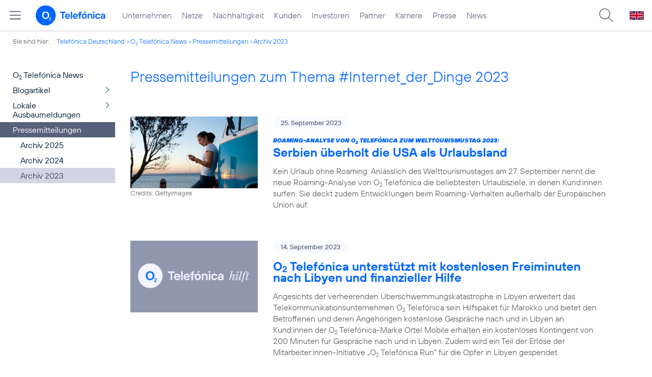

--- FILE ---
content_type: text/html; charset=UTF-8
request_url: https://www.telefonica.de/news/corporate/index.html?tag=%23Internet_der_Dinge;year=2023;page=12;cat=pressemitteilungen
body_size: 24167
content:
<!DOCTYPE html>
<html lang="de">
<head>
<meta http-equiv="X-UA-Compatible" content="IE=Edge">
<title>Pressemitteilungen:  zum Thema : ##Internet_der_Dinge: : 2023</title>  
<meta http-equiv="Content-Type" content="text/html; charset=utf-8">
<meta name="description" content="">
<meta name="keywords" content="">
<meta name="robots" content="noindex">
<meta name="viewport" content="width=device-width, initial-scale=1.0, user-scalable=yes">
<meta name="color-scheme" content="light only"> 
<link type="text/css" href="/static/assets/css/unsemantic-grid-responsive-tablet-no-ie7.css?v=595" rel="stylesheet">
<link type="text/css" href="/static/css/2021_telefonica.css?v=595" rel="stylesheet">
<link type="text/css" href="/static/css/print.css?v=595" rel="stylesheet" media="print">
<script type="text/javascript" src="/static/assets/jquery-3.5.1/jquery-3.5.1.min.js?autogz=1"></script>
<script type="text/javascript" src="/static/assets/jquery-3.5.1/jquery-migrate-1.4.1.min.js?autogz=1"></script>  <script type="text/javascript" src="/static/js/common.js?autogz=1;v=595"></script>
<script type="text/javascript" src="/static/js/contentloader.js?v=5"></script>  <script type="text/javascript" src="/static/js/jquery.autocomplete.js?v=595"></script> <link rel="apple-touch-icon" sizes="180x180" href="/static/icons/apple-touch-icon.png?v=4">
<link rel="icon" type="image/png" sizes="32x32" href="/static/icons/favicon-32x32.png?v=4">
<link rel="icon" type="image/png" sizes="16x16" href="/static/icons/favicon-16x16.png?v=4">
<link rel="manifest" href="/static/icons/site.webmanifest">
<link rel="mask-icon" href="/static/icons/safari-pinned-tab.svg?v=4" color="#0066FF">
<link rel="shortcut icon" href="/static/icons/favicon.ico?v=4">
<meta name="msapplication-TileColor" content="#f9faff">
<meta name="msapplication-config" content="/static/icons/browserconfig.xml">
<meta name="theme-color" content="#f9faff">
 <link type="application/rss+xml" href="https://www.telefonica.de/news/corporate/rss?cat=pressemitteilungen;tag=%23Internet_der_Dinge" title="RSS Pressemitteilungen" rel="alternate">   <link rel="canonical" href="https://www.telefonica.de/news/corporate/index.html"/>  </head>
<body class="page-sec_onecolumn_scp standard page-layout-2021_telefonica" id="page0"> 
<!-- Matomo Tag Manager -->
<script type="text/javascript">
var _mtm = window._mtm = window._mtm || [];
_mtm.push({'mtm.startTime': (new Date().getTime()), 'event': 'mtm.Start'});
_mtm.push({"display_date":"","last_changed":"","drilldown":"","content_type":"","enddate":"","news_title":"","seo_page_title":"","created":"","page_title":"Pressemitteilungen:  zum Thema : ##Internet_der_Dinge: : 2023","tags":"","author":"","publish_date":"","groups":"","category":"","layout":"2021_telefonica","startdate":""});
var d=document, g=d.createElement('script'), s=d.getElementsByTagName('script')[0];
g.type='text/javascript'; g.async=true; g.src='https://webstatistics.telefonica.de/js/container_kmdc61rh.js'; s.parentNode.insertBefore(g,s);
</script>
<!-- End Matomo Tag Manager -->
<!-- Matomo Tag Tracking --><script>
$(window).off("_mtm.push").on("_mtm.push",function(e,option){if(_mtm&&(typeof(option)=='object')){_mtm.push(option);}});
</script><!-- End Matomo Tag Tracking -->
<div class="sec_root fl-par-body" id="s1" data-dummy="1"><div class="sec_header spc-main-column" id="s98" data-dummy="1"><div class="col_header col_first" id="c98_0"> <div id="page-top"><div></div></div>  <header>
<div id="scp-header-fixed">
<div id="skip">
<a href="#content" class="page-skip-link"><div class="par-body">Zum Inhalt springen...</div></a>
</div>
<div id="scp-header"> <div class="page-navmenu-body" data-layout="2021_telefonica" data-state="online" data-topnav-id="#page-navmenu" data-tree-id="" data-label="top_level" id="page-navmenu"></div> <div id="scp-header-content" class="page-topmenu-container fl-header-search"> <button data-aria-label-open="Hauptmenü öffnen" data-aria-label-close="Hauptmenü schließen" type="button" data-message-id="" data-language="de" data-nav-id="" data-layout="2021_telefonica" class="page-sitemenu-button" data-state="online" data-tree-id="" aria-label="Hauptmenü öffnen"></button> <div id="page-logo"><a href="/"><img src="/static/layout/2021_telefonica/header/logo_telefonica_o2_blue.svg" alt="Logo von o2 Telefónica" width="150" height="54"></a></div>  <div id="page-navigation">  <div class="page-nav-select">
<nav> <ul id="page-nav-topmenu" data-language="de" data-state="online" class="page-nav page-nav-option fl-no-topmenu page-navmenu" data-layout="2021_telefonica"><li id="nav-217" class="fl-hover fl-first" data-nav-id="217"><a title="Unternehmen Telefónica Deutschland" href="/unternehmen.html" class="l-link">Unternehmen</a></li><li id="nav-235" class="fl-hover" data-nav-id="235"><a title="Festnetz und Mobilfunk" href="/netze.html" class="l-link">Netze</a></li><li id="nav-218" class="fl-hover" data-nav-id="218"><a href="/nachhaltigkeit.html" class="l-link">Nachhaltigkeit</a></li><li id="nav-236" class="fl-hover" data-nav-id="236"><a class="l-link" href="/kunden.html">Kunden</a></li><li id="nav-225" class="fl-hover" data-nav-id="225"><a class="l-link" href="/investor-relations.html">Investoren</a></li><li id="nav-233" class="fl-hover" data-nav-id="233"><a class="l-link" href="/partner.html">Partner</a></li><li id="nav-220" class="fl-hover" data-nav-id="220"><a href="/karriere.html" class="l-link">Karriere</a></li><li id="nav-219" class="fl-hover" data-nav-id="219"><a class="l-link" href="/presse.html">Presse</a></li><li id="nav-228" class="fl-hover" data-nav-id="228"><a href="/o2-telefonica-news.html" class="l-link">News</a></li></ul> </nav>
</div>  </div>  <div id="page-search">
<form method="get" name="header_search" action="/search/index" onsubmit="Common.autoComplete.doSearch($('#q1').val()); return false;">
<input name="cmd" value="search" type="hidden">
<input name="search" value="site" type="hidden">
<input id="layout" name="layout" value="2021_telefonica" type="hidden">
<input id="lang" name="lang" value="de" type="hidden">
<div id="length-check" style="position: absolute; top: -200px; left: -1000px;"></div>
<div id="page-search-input" class="xscp-header-search">  <input name="q" id="q1" placeholder="Suche..." maxlength="150">
<button type="submit" class="page-search-submit" aria-label="Suche ausführen"></button>
</div>
</form>
</div>
<button type="button" id="page-search-button" aria-label="Suche öffnen" data-aria-label-open="Suche öffnen" data-aria-label-close="Suche schließen"></button>
<div id="page-language-select"><a href="/home_en" class="l-link" hreflang="en"><img src="/static/layout/2021_telefonica/header/flag_en.svg" alt="Englische Flagge, stellvertretend für englischsprachige Version der o2 Telefónica" width="28" height="17" border="0"></a></div>  </div>
</div>
</div>
</header>  <div class="par par-path" id="sp2" data-tag="Path">
<ul class="nav-path"> <li class="fl-first">Sie sind hier: <a href="/">Telefónica Deutschland</a></li><li><a href="/news/corporate/index.html">O<sub>2</sub> Telefónica News</a></li><li><a href="/news/corporate/index.html?tag=%23Internet_der_Dinge;cat=pressemitteilungen">Pressemitteilungen</a></li><li><a href="/news/corporate/index.html?tag=%23Internet_der_Dinge;cat=pressemitteilungen;year=2023">Archiv 2023</a></li> </ul>
<div class="fclear"></div>
</div> <div class="par-empty"></div></div><div class="fclear"></div></div><div class="sec_body page-content grid-container" id="s2" data-dummy="1"><div id="c03_0" class="grid-20 tablet-grid-20 mobile-grid-100 grid-content col_extra col_first"><div class="par par-navigation" data-tag="Navigation" id="sp1"><style type="text/css" >div.par-navigation{margin-left:-30px}
div.par-navigation ul,div.par-navigation ul li{position:relative;box-sizing:border-box}
div.par-navigation a,div.par-navigation div.nav-title,div.par-navigation span{font-family:var(--font-regular);color:var(--col-grey9);font-size:16px;font-weight:normal;line-height:18px;padding:6px 25px 6px 90px;margin:0;border:0 none;box-sizing:border-box;max-width:100%;overflow-x:hidden;text-overflow:ellipsis}
div.par-navigation a:hover,div.par-navigation ul.nav-level1 a:hover,div.par-navigation ul.nav-level1 li.fl-children.fl-hover a{background-color:var(--col-grey6);color:var(--col-grey0);background-position:right -600px}
div.par-navigation div.nav-title{padding-top:25px;color:var(--col-grey7);font-family:var(--font-bold)}
div.par-navigation ul.nav-level1 li.fl-children a{background-image:url(/static/layout/2021_telefonica/site/nav_arrow.png);background-position:right -300px;background-repeat:no-repeat}
div.par-navigation ul.nav-level1 li.fl-children a:hover{background-position:right -600px}
div.par-navigation li.fl-selected a,div.par-navigation ul.nav-level1 li.fl-selected a{font-weight:normal;background-color:var(--col-grey6);color:var(--col-grey0);background-position:right -1200px}
div.par-navigation li.fl-selected a:hover{background-color:var(--col-grey4);color:var(--col-grey0)}
div.par-navigation ul.nav-level2 li.fl-selected a{background-color:var(--col-grey2);color:var(--col-grey7)}
div.par-navigation ul.nav-level2 li.fl-selected a:hover{background-color:var(--col-grey5);color:var(--col-grey0)}
div.par-navigation ul.nav-level1 li.fl-open a{font-weight:normal;background-position:right -900px}
div.par-navigation ul.nav-level1 li.fl-open.fl-children a:hover,div.par-navigation ul.nav-level1 li.fl-selected.fl-children a:hover{background-position:right -1200px}
div.par-navigation ul.nav-level1 li.fl-selected-parent a{font-weight:normal;background-position:right -1200px;background-color:var(--col-grey6);color:var(--col-grey0)}
div.par-navigation ul.nav-level1 li.fl-selected-parent a:hover{background-color:var(--col-grey9)}
div.par-navigation ul.nav-level0 > li > a,div.par-navigation ul.nav-level0 > li > div.nav-title,div.par-navigation ul.nav-level0 > li > span,div.par-navigation ul.nav-level0 > li.fl-first > a{padding-left:25px}
div.par-navigation ul.nav-level1 > li > a,div.par-navigation ul.nav-level1 > li > div.nav-title,div.par-navigation ul.nav-level1 > li > span,div.par-navigation ul.nav-level1 > li.fl-first > a{padding-left:25px}
div.par-navigation ul.nav-level2 > li > a,div.par-navigation ul.nav-level2 > li > div.nav-title,div.par-navigation ul.nav-level2 > li > span,div.par-navigation ul.nav-level2 > li.fl-first > a{padding-left:40px}
div.par-navigation ul.nav-level3 > li > a,div.par-navigation ul.nav-level3 > li > div.nav-title,div.par-navigation ul.nav-level3 > li > span,div.par-navigation ul.nav-level3 > li.fl-first > a{padding-left:55px}
div.par-navigation ul.nav-level4 > li > a,div.par-navigation ul.nav-level4 > li > div.nav-title,div.par-navigation ul.nav-level4 > li > span,div.par-navigation ul.nav-level4 > li.fl-first > a{padding-left:70px}
div.par-navigation ul.nav-level5 > li > a,div.par-navigation ul.nav-level5 > li > div.nav-title,div.par-navigation ul.nav-level5 > li > span,div.par-navigation ul.nav-level5 > li.fl-first > a{padding-left:85px}
div.par-navigation ul.nav-level6 > li > a,div.par-navigation ul.nav-level6 > li > div.nav-title,div.par-navigation ul.nav-level6 > li > span,div.par-navigation ul.nav-level6 > li.fl-first > a{padding-left:100px}
button.page-nav-menu{display:none}
span.nav-preview-ov{display:block;opacity:0;visibility:hidden;position:absolute;width:220px;top:0;left:100%;background-color:var(--col-grey6);background-color:rgba(88,97,122,0.9);padding:0 !important;z-index:90;box-shadow:3px 3px 3px rgba(0,0,0,0.2)}
li.fl-hover > span.nav-preview-ov{opacity:1;visibility:visible;-webkit-transition:opacity .15s;transition:opacity .15s}
li.fl-root span.nav-preview-ov,li.fl-open span.nav-preview-ov,li.fl-selected span.nav-preview-ov{display:none}
span.nav-preview-ov a,span.nav-preview-ov div.nav-title{font-size:14px;line-height:16px;display:block !important;background:none transparent !important;color:var(--col-grey0) !important;padding:6px 12px !important}
span.nav-preview-ov a:hover{color:var(--col-grey0) !important;background-color:var(--col-grey8) !important}</style><div class="page-nav-selectbox"><button class="page-nav-label page-nav-menu">Menü</button><nav><ul class="nav-level0 page-nav-option"><li class="fl-not-selected fl-first"><a href="/news/corporate/index.html">O<sub>2</sub> Telefónica News</a></li><li class="fl-first"><ul class="nav-level1 page-nav-option"><li class="fl-children fl-not-selected fl-first"><a href="/news/corporate/index.html?tag=%23Internet_der_Dinge;cat=blogartikel">Blogartikel</a></li><li class="fl-children fl-not-selected"><a href="/news/corporate/index.html?tag=%23Internet_der_Dinge;cat=lokale-ausbaumeldungen">Lokale Ausbaumeldungen</a></li><li class="fl-selected-parent"><a href="/news/corporate/index.html?tag=%23Internet_der_Dinge;cat=pressemitteilungen">Pressemitteilungen</a></li><li class="fl-first"><ul class="nav-level2 page-nav-option"><li class="fl-not-selected fl-first"><a href="/news/corporate/index.html?tag=%23Internet_der_Dinge;cat=pressemitteilungen;year=2025">Archiv 2025</a></li><li class="fl-not-selected"><a href="/news/corporate/index.html?tag=%23Internet_der_Dinge;cat=pressemitteilungen;year=2024">Archiv 2024</a></li><li class="fl-selected"><a href="/news/corporate/index.html?tag=%23Internet_der_Dinge;cat=pressemitteilungen;year=2023">Archiv 2023</a></li></ul></li></ul></li></ul></nav></div></div> <div class="par-empty"></div></div><div id="c04_0" class="grid-80 tablet-grid-80 mobile-grid-100 grid-content col_content_single"><div style="position: relative; max-width: var(--par-max-width); margin: 0 auto; padding: 0;" class="par-content-id"><a class="par-anchor" id="content"></a></div> <div class="par par-headline par-headline-margin fl-no-par-body par-textblock-default fl-text-align-left" data-tag="Headline" id="pn2"><div class="par-body"><h1 class="default-font par-heading par-headline-tag-h1 par-font-size-default">Pressemitteilungen zum Thema &#35;Internet_der_Dinge 2023</h1></div></div> <div pid="pgm62" class="par par-group-newsfeed fl-no-par-body par-textblock-default"><div class="par-body par-body-padding"><div class="par-nf-messages par-list-messages par-nf-static-news"><div data-tags="[&quot;o2&quot;]" class="par-lm-message" data-cat-names="[&quot;Startseite&quot;,&quot;Pressemitteilungen&quot;]" data-cat-ids="[82,83]"><a class="par-anchor" id="feed-msg-id-10182"></a><div class="par-lm-image"><div class="l-inline thmb-full-size"><img alt="" class="l-img" srcset="/file/public/1890/Smartphone-Roaming-Urlaub-Telefonica-Brandpool-1280x720.jpg 1280w, /file/repository/54247_t_720_405/0/0/Smartphone-Roaming-Urlaub-Telefonica-Brandpool-1280x720.jpg 720w, /file/repository/54247_t_360_203/0/0/Smartphone-Roaming-Urlaub-Telefonica-Brandpool-1280x720.jpg 360w" src="/file/public/1890/Smartphone-Roaming-Urlaub-Telefonica-Brandpool-1280x720.jpg" sizes="(max-width: 360px) 180px, (max-width: 720px) 360px, 1280px" loading="lazy"><div class="l-inline-caption"><span class="page-license-inline"><span class="page-license-info author">Credits: Gettyimages</span></span></div><div class="fclear"></div></div></div><div class="par-lm-content"><div class="par-lm-date">25. September 2023</div><div class="default-font par-heading par-headline-tag-div par-headline-tag-static par-font-size-default"><span class="par-overline">Roaming-Analyse von O<sub>2</sub> Telefónica zum Welttourismustag 2023: </span>Serbien überholt die USA als Urlaubsland</div><div class="par-lm-teaser">Kein Urlaub ohne Roaming: Anlässlich des Welttourismustages am 27. September nennt die neue Roaming-Analyse von O<sub>2</sub> Telefónica die beliebtesten Urlaubsziele, in denen Kund:innen surfen. Sie deckt zudem Entwicklungen beim Roaming-Verhalten außerhalb der Europäischen Union auf.</div></div><a class="par-nf-full-link" href="/news/corporate/2023/09/roaming-analyse-von-o2-telefonica-zum-welttourismustag-2023-serbien-ueberholt-die-usa-als-urlaubsland.html?year=2023;cat=pressemitteilungen;tag=%23Internet_der_Dinge;page=12" target="_self" aria-label="Roaming-Analyse von O2 Telefónica zum Welttourismustag 2023: Serbien überholt die USA als Urlaubsland"></a></div><div data-tags="[]" class="par-lm-message" data-cat-ids="[82,83]" data-cat-names="[&quot;Startseite&quot;,&quot;Pressemitteilungen&quot;]"><a id="feed-msg-id-10187" class="par-anchor"></a><div class="par-lm-image"><div class="l-inline thmb-full-size"><img srcset="/file/public/1869/o2-tef-hilft-erdbeben-1280x720--DE.jpg 1280w, /file/repository/53467_t_720_405/1/0/o2-tef-hilft-erdbeben-1280x720--DE.jpg 720w, /file/repository/53467_t_360_203/1/0/o2-tef-hilft-erdbeben-1280x720--DE.jpg 360w" src="/file/public/1869/o2-tef-hilft-erdbeben-1280x720--DE.jpg" alt="" class="l-img" loading="lazy" sizes="(max-width: 360px) 180px, (max-width: 720px) 360px, 1280px"><div class="fclear"></div></div></div><div class="par-lm-content"><div class="par-lm-date">14. September 2023</div><div class="default-font par-heading par-headline-tag-div par-headline-tag-static par-font-size-default">O<sub>2</sub> Telefónica unterstützt mit kostenlosen Freiminuten nach Libyen und finanzieller Hilfe</div><div class="par-lm-teaser">Angesichts der verheerenden Überschwemmungskatastrophe in Libyen erweitert das Telekommunikationsunternehmen O<sub>2</sub> Telefónica sein Hilfspaket für Marokko und bietet den Betroffenen und deren Angehörigen kostenlose Gespräche nach und in Libyen an. Kund:innen der O<sub>2</sub> Telefónica-Marke Ortel Mobile erhalten ein kostenloses Kontingent von 200 Minuten für Gespräche nach und in Libyen. Zudem wird ein Teil der Erlöse der Mitarbeiter:innen-Initiative „O<sub>2</sub> Telefónica Run“ für die Opfer in Libyen gespendet.</div></div><a class="par-nf-full-link" target="_self" href="/news/corporate/2023/09/o2-telefonica-unterstuetzt-mit-kostenlosen-freiminuten-nach-libyen-und-finanzieller-hilfe.html?year=2023;cat=pressemitteilungen;tag=%23Internet_der_Dinge;page=12" aria-label="O2 Telefónica unterstützt mit kostenlosen Freiminuten nach Libyen und finanzieller Hilfe"></a></div><div data-cat-names="[&quot;Startseite&quot;,&quot;Pressemitteilungen&quot;]" data-cat-ids="[82,83]" class="par-lm-message" data-tags="[]"><a class="par-anchor" id="feed-msg-id-10185"></a><div class="par-lm-image"><div class="l-inline thmb-full-size"><img alt="" class="l-img" srcset="/file/public/1869/o2-tef-hilft-erdbeben-1280x720--DE.jpg 1280w, /file/repository/53467_t_720_405/1/0/o2-tef-hilft-erdbeben-1280x720--DE.jpg 720w, /file/repository/53467_t_360_203/1/0/o2-tef-hilft-erdbeben-1280x720--DE.jpg 360w" src="/file/public/1869/o2-tef-hilft-erdbeben-1280x720--DE.jpg" sizes="(max-width: 360px) 180px, (max-width: 720px) 360px, 1280px" loading="lazy"><div class="fclear"></div></div></div><div class="par-lm-content"><div class="par-lm-date">12. September 2023</div><div class="default-font par-heading par-headline-tag-div par-headline-tag-static par-font-size-default">Die Telefónica-Gruppe und ihre Stiftung helfen Marokko</div><div class="par-lm-teaser">Zur Unterstützung der marokkanischen Bevölkerung startet die Telefónica-Gruppe die Soforthilfe &#35;MovilizadosPorElTerremoto, bei der Geldspenden und kostenlose Kommunikation zwischen den beiden Ländern angeboten werden.</div></div><a target="_self" href="/news/corporate/2023/09/die-telefonica-gruppe-und-ihre-stiftung-helfen-marokko.html?year=2023;cat=pressemitteilungen;tag=%23Internet_der_Dinge;page=12" aria-label="Die Telefónica-Gruppe und ihre Stiftung helfen Marokko" class="par-nf-full-link"></a></div><div data-cat-ids="[82,83]" data-cat-names="[&quot;Startseite&quot;,&quot;Pressemitteilungen&quot;]" class="par-lm-message" data-tags="[&quot;netz&quot;,&quot;public_sector&quot;]"><a id="feed-msg-id-10183" class="par-anchor"></a><div class="par-lm-image"><div class="l-inline thmb-full-size"><img loading="lazy" sizes="(max-width: 360px) 180px, (max-width: 720px) 360px, 1280px" srcset="/file/public/1890/20230907-Warntag-Handy-Placeit-Montage-Bubble-1280x720.jpg 1280w, /file/repository/54267_t_720_405/0/0/20230907-Warntag-Handy-Placeit-Montage-Bubble-1280x720.jpg 720w, /file/repository/54267_t_360_203/0/0/20230907-Warntag-Handy-Placeit-Montage-Bubble-1280x720.jpg 360w" src="/file/public/1890/20230907-Warntag-Handy-Placeit-Montage-Bubble-1280x720.jpg" alt="" class="l-img"><div class="fclear"></div></div></div><div class="par-lm-content"><div class="par-lm-date">11. September 2023</div><div class="default-font par-heading par-headline-tag-div par-headline-tag-static par-font-size-default"><span class="par-overline">Bundesweiter Warntag am 14. September 2023: </span>O<sub>2</sub> Telefónica zieht positives Zwischenfazit zur Einführung von Cell Broadcast</div><div class="par-lm-teaser">Es wird wieder laut in Deutschland: Am 14. September 2023 ist bundesweiter Warntag. Ab 11 Uhr heulen alle Sirenen. Zeitgleich senden Millionen Smartphones einen Probealarm aus. Denn seit 23. Februar 2023 ist auch die neue Cell Broadcast-Technologie Teil des Warnmittel-Mixes, um die Bevölkerung vor möglichen Gefahren zu warnen. Das O<sub>2</sub> Netz spielt dabei eine entscheidende Rolle: Kein anderes Mobilfunknetz in Deutschland verbindet so viele Menschen.</div></div><a aria-label="Bundesweiter Warntag am 14. September 2023: O2 Telefónica zieht positives Zwischenfazit zur Einführung von Cell Broadcast" href="/news/corporate/2023/09/bundesweiter-warntag-am-14-september-2023-o2-telefonica-zieht-positives-zwischenfazit-zur-einfuehrung-von-cell-broadcast.html?year=2023;cat=pressemitteilungen;tag=%23Internet_der_Dinge;page=12" target="_self" class="par-nf-full-link"></a></div><div data-cat-ids="[86]" data-cat-names="[&quot;Infografik&quot;]" class="par-lm-message" data-tags="[&quot;netz&quot;,&quot;warntag&quot;,&quot;cell_broadcast&quot;]"><a class="par-anchor" id="feed-msg-id-10184"></a><div class="par-lm-image"><div class="l-inline thmb-full-size"><img srcset="/file/public/1862/Infografik-Cell-Broadcast-1280x720-.jpg 1280w, /file/repository/53060_t_720_405/1/0/Infografik-Cell-Broadcast-1280x720-.jpg 720w, /file/repository/53060_t_360_203/1/0/Infografik-Cell-Broadcast-1280x720-.jpg 360w" src="/file/public/1862/Infografik-Cell-Broadcast-1280x720-.jpg" alt="" class="l-img" loading="lazy" sizes="(max-width: 360px) 180px, (max-width: 720px) 360px, 1280px"><div class="fclear"></div></div></div><div class="par-lm-content"><div class="par-lm-date">11. September 2023</div><div class="default-font par-heading par-headline-tag-div par-headline-tag-static par-font-size-default"><span class="par-overline">Infografik: </span>So funktioniert Cell Broadcast</div><div class="par-lm-teaser"></div></div><a target="_self" href="/file/public/1862/Infografik-Cell-Broadcast-1920x1080-DE-HighRes.jpg?attachment=1" aria-label="Infografik: So funktioniert Cell Broadcast" class="par-nf-full-link"></a></div><div data-cat-names="[&quot;Startseite&quot;,&quot;Pressemitteilungen&quot;]" data-cat-ids="[82,83]" data-tags="[&quot;o2&quot;,&quot;marken&quot;,&quot;o2_tv&quot;]" class="par-lm-message"><a id="feed-msg-id-10180" class="par-anchor"></a><div class="par-lm-image"><div class="l-inline thmb-full-size"><img sizes="(max-width: 360px) 180px, (max-width: 720px) 360px, (max-width: 1440px) 720px, 1440px" loading="lazy" alt="" class="l-img" srcset="/file/public/1890/Visual-o2-TV-mit-Netflix-1920x1080.jpg 1920w, /file/repository/54226_t_1440_810/0/0/Visual-o2-TV-mit-Netflix-1920x1080.jpg 1440w, /file/repository/54226_t_720_405/0/0/Visual-o2-TV-mit-Netflix-1920x1080.jpg 720w, /file/repository/54226_t_360_203/0/0/Visual-o2-TV-mit-Netflix-1920x1080.jpg 360w" src="/file/public/1890/Visual-o2-TV-mit-Netflix-1920x1080.jpg"><div class="fclear"></div></div></div><div class="par-lm-content"><div class="par-lm-date">06. September 2023</div><div class="default-font par-heading par-headline-tag-div par-headline-tag-static par-font-size-default"><span class="par-overline">O<sub>2</sub> und Netflix vertiefen Partnerschaft: </span>O<sub>2</sub> TV XL und Netflix zum Vorteilspreis</div><div class="par-lm-teaser">O<sub>2</sub> und Netflix haben sich auf eine langfristige Zusammenarbeit verständigt. Sie umfasst verschiedene Verkaufs- und Marketingaktionen über alle Kommunikations- und Vertriebskanäle von O<sub>2</sub> hinweg. Am 6. September 2023 startet die erste Aktion. O<sub>2</sub> Neu- und Bestandskund:innen können zwischen verschiedenen Kombi-Angeboten von O<sub>2</sub> TV und Netflix wählen. Netflix-Kund:innen können ihren bestehenden Account weiternutzen.</div></div><a class="par-nf-full-link" aria-label="O2 und Netflix vertiefen Partnerschaft: O2 TV XL und Netflix zum Vorteilspreis" target="_self" href="/news/corporate/2023/09/o2-und-netflix-vertiefen-partnerschaft-o2-tv-xl-und-netflix-zum-vorteilspreis.html?year=2023;cat=pressemitteilungen;tag=%23Internet_der_Dinge;page=12"></a></div><div data-tags="[&quot;5g&quot;,&quot;netz&quot;,&quot;oktoberfest&quot;,&quot;o2&quot;]" class="par-lm-message" data-cat-ids="[82,83]" data-cat-names="[&quot;Startseite&quot;,&quot;Pressemitteilungen&quot;]"><a id="feed-msg-id-10181" class="par-anchor"></a><div class="par-lm-image"><div class="l-inline thmb-full-size"><img srcset="/file/public/1890/pixabay-DerSebi-1626035-oktoberfest-1280x720-v2.jpg 1280w, /file/repository/54230_t_720_405/1/0/pixabay-DerSebi-1626035-oktoberfest-1280x720-v2.jpg 720w, /file/repository/54230_t_360_203/1/0/pixabay-DerSebi-1626035-oktoberfest-1280x720-v2.jpg 360w" src="/file/public/1890/pixabay-DerSebi-1626035-oktoberfest-1280x720-v2.jpg" alt="" class="l-img" loading="lazy" sizes="(max-width: 360px) 180px, (max-width: 720px) 360px, 1280px"><div class="l-inline-caption"><span class="page-license-inline"><a href="https://pixabay.com/photos/oktoberfest-old-octoberfest-blue-1626035/" target="_blank" rel="author" class="page-license-info author">Credits: Pixabay / DerSebi</a> | <a target="_blank" href="https://creativecommons.org/publicdomain/" class="page-license-info license" rel="license">CC0 1.0, Ausschnitt bearbeitet</a></span></div><div class="fclear"></div></div></div><div class="par-lm-content"><div class="par-lm-date">06. September 2023</div><div class="default-font par-heading par-headline-tag-div par-headline-tag-static par-font-size-default"><span class="par-overline">Startschuss für das O<sub>2</sub> Wiesn-Netz: </span>O<sub>2</sub> Telefónica bietet noch mehr 5G auf dem Oktoberfest 2023 </div><div class="par-lm-teaser">Mit dem Start des Oktoberfests 2023 sorgt das eigens aufgebaute O<sub>2</sub> Wiesn-Netz dafür, dass Besucher:innen jederzeit miteinander in Kontakt bleiben und ihre Eindrücke mit den Daheimgebliebenen teilen können.</div></div><a aria-label="Startschuss für das O2 Wiesn-Netz: O2 Telefónica bietet noch mehr 5G auf dem Oktoberfest 2023 " target="_self" href="/news/corporate/2023/09/startschuss-fuer-das-o2-wiesn-netz-o2-telefonica-bietet-noch-mehr-5g-auf-dem-oktoberfest-2023.html?year=2023;cat=pressemitteilungen;tag=%23Internet_der_Dinge;page=12" class="par-nf-full-link"></a></div><div data-tags="[&quot;unternehmen&quot;,&quot;personalie&quot;,&quot;andreas_laukenmann&quot;]" class="par-lm-message" data-cat-ids="[82,83]" data-cat-names="[&quot;Startseite&quot;,&quot;Pressemitteilungen&quot;]"><a id="feed-msg-id-10178" class="par-anchor"></a><div class="par-lm-image"><div class="l-inline thmb-full-size"><img src="/file/public/1882/Andreas-Laukenmann-Telefonica-0008-1280x720.jpg" srcset="/file/public/1882/Andreas-Laukenmann-Telefonica-0008-1280x720.jpg 1280w, /file/repository/53071_t_720_405/0/0/Andreas-Laukenmann-Telefonica-0008-1280x720.jpg 720w, /file/repository/53071_t_360_203/0/0/Andreas-Laukenmann-Telefonica-0008-1280x720.jpg 360w" class="l-img" alt="" loading="lazy" sizes="(max-width: 360px) 180px, (max-width: 720px) 360px, 1280px"><div class="fclear"></div></div></div><div class="par-lm-content"><div class="par-lm-date">01. September 2023</div><div class="default-font par-heading par-headline-tag-div par-headline-tag-static par-font-size-default"><span class="par-overline">Privatkundengeschäft: </span>Andreas Laukenmann startet als Privatkundenvorstand (CCO) bei O<sub>2</sub> Telefónica</div><div class="par-lm-teaser">Telekommunikationsexperte Andreas Laukenmann übernimmt ab September 2023 Verantwortung für Marke O<sub>2</sub> im Vorstand.</div></div><a aria-label="Privatkundengeschäft: Andreas Laukenmann startet als Privatkundenvorstand (CCO) bei O2 Telefónica" href="/news/corporate/2023/09/privatkundengeschaeft-andreas-laukenmann-startet-als-privatkundenvorstand-cco-bei-o2-telefonica.html?year=2023;cat=pressemitteilungen;tag=%23Internet_der_Dinge;page=12" target="_self" class="par-nf-full-link"></a></div><div class="par-lm-message" data-tags="[&quot;5g&quot;,&quot;netz&quot;]" data-cat-ids="[82,83]" data-cat-names="[&quot;Startseite&quot;,&quot;Pressemitteilungen&quot;]"><a class="par-anchor" id="feed-msg-id-10174"></a><div class="par-lm-image"><div class="l-inline thmb-full-size"><img src="/file/public/1890/Highfield-22-Neonschwarz--Julia-Schwendner-405--1280x720.jpg" srcset="/file/public/1890/Highfield-22-Neonschwarz--Julia-Schwendner-405--1280x720.jpg 1280w, /file/repository/54171_t_720_405/0/0/Highfield-22-Neonschwarz--Julia-Schwendner-405--1280x720.jpg 720w, /file/repository/54171_t_360_203/0/0/Highfield-22-Neonschwarz--Julia-Schwendner-405--1280x720.jpg 360w" class="l-img" alt="" loading="lazy" sizes="(max-width: 360px) 180px, (max-width: 720px) 360px, 1280px"><div class="l-inline-caption"><span class="page-license-inline"><a href="https://www.fkpscorpio.com/de/presse/highfield" target="_blank" rel="author" class="page-license-info author">Credits: Highfield Festival / Neonschwarz, Julia Schwendner (2022)</a></span></div><div class="fclear"></div></div></div><div class="par-lm-content"><div class="par-lm-date">16. August 2023</div><div class="default-font par-heading par-headline-tag-div par-headline-tag-static par-font-size-default"><span class="par-overline">O<sub>2</sub> geht beim Highfield in den Festival-Endspurt: </span>Mobile 5G-Stationen sorgen für starkes Netz</div><div class="par-lm-teaser">Highfield, Wacken, Rock am Ring: O<sub>2</sub> Telefónica versorgt dieses Jahr rund 30 Großveranstaltungen mit mobilen Sendestationen. Damit sind O<sub>2</sub> Kund:innen vor Ort bestens vernetzt und können ihre Festival-Highlights miteinander teilen. Jetzt geht der Festivalsommer in den Endspurt.</div></div><a class="par-nf-full-link" href="/news/corporate/2023/08/o2-geht-beim-highfield-in-den-festival-endspurt-mobile-5g-stationen-sorgen-fuer-starkes-netz.html?year=2023;cat=pressemitteilungen;tag=%23Internet_der_Dinge;page=12" target="_self" aria-label="O2 geht beim Highfield in den Festival-Endspurt: Mobile 5G-Stationen sorgen für starkes Netz"></a></div><div data-cat-ids="[82,83]" data-cat-names="[&quot;Startseite&quot;,&quot;Pressemitteilungen&quot;]" class="par-lm-message" data-tags="[&quot;o2&quot;]"><a class="par-anchor" id="feed-msg-id-10173"></a><div class="par-lm-image"><div class="l-inline thmb-full-size"><img srcset="/file/public/1890/Roaming-weltweit-Man-Smartphone-Sailing-Sea-1280x720.jpg 1280w, /file/repository/54151_t_720_405/0/0/Roaming-weltweit-Man-Smartphone-Sailing-Sea-1280x720.jpg 720w, /file/repository/54151_t_360_203/0/0/Roaming-weltweit-Man-Smartphone-Sailing-Sea-1280x720.jpg 360w" src="/file/public/1890/Roaming-weltweit-Man-Smartphone-Sailing-Sea-1280x720.jpg" alt="" class="l-img" loading="lazy" sizes="(max-width: 360px) 180px, (max-width: 720px) 360px, 1280px"><div class="fclear"></div></div></div><div class="par-lm-content"><div class="par-lm-date">09. August 2023</div><div class="default-font par-heading par-headline-tag-div par-headline-tag-static par-font-size-default"><span class="par-overline">5G-Nutzung rund um die Welt: </span>O<sub>2</sub> ermöglicht 5G-Roaming in 70 Ländern</div><div class="par-lm-teaser">Ob beim Badeurlaub in Spanien oder auf den Malediven, auf Entdeckungstour in Südafrika und Thailand oder während eines Businesstrips in die Schweiz oder USA – O<sub>2</sub> Kund:innen können 5G ab sofort in 70 Ländern auf der ganzen Welt nutzen.</div></div><a class="par-nf-full-link" href="/news/corporate/2023/08/5g-nutzung-rund-um-die-welt-o2-ermoeglicht-5g-roaming-in-70-laendern.html?year=2023;cat=pressemitteilungen;tag=%23Internet_der_Dinge;page=12" target="_self" aria-label="5G-Nutzung rund um die Welt: O2 ermöglicht 5G-Roaming in 70 Ländern"></a></div><div data-cat-names="[&quot;Startseite&quot;,&quot;Pressemitteilungen&quot;]" data-cat-ids="[82,83]" class="par-lm-message" data-tags="[&quot;5g&quot;,&quot;netz&quot;]"><a class="par-anchor" id="feed-msg-id-10167"></a><div class="par-lm-image"><div class="l-inline thmb-full-size"><img sizes="(max-width: 360px) 180px, (max-width: 720px) 360px, 1280px" loading="lazy" class="l-img" alt="" src="/file/public/1890/Gettyimages-3773-Female-with-laptop-in-camper-van-Urlaub-1280x720.jpg" srcset="/file/public/1890/Gettyimages-3773-Female-with-laptop-in-camper-van-Urlaub-1280x720.jpg 1280w, /file/repository/54139_t_720_405/0/0/Gettyimages-3773-Female-with-laptop-in-camper-van-Urlaub-1280x720.jpg 720w, /file/repository/54139_t_360_203/0/0/Gettyimages-3773-Female-with-laptop-in-camper-van-Urlaub-1280x720.jpg 360w"><div class="l-inline-caption"><span class="page-license-inline"><span class="page-license-info author">Credits: Gettyimages</span></span></div><div class="fclear"></div></div></div><div class="par-lm-content"><div class="par-lm-date">03. August 2023</div><div class="default-font par-heading par-headline-tag-div par-headline-tag-static par-font-size-default"><span class="par-overline">5G-Sommer: </span>O<sub>2</sub> baut 5G-Netz in deutschen Urlaubsregionen aus</div><div class="par-lm-teaser">5G von der Nord- und Ostsee bis in die Alpen: Der Telekommunikationsanbieter O<sub>2</sub> Telefónica baut sein modernes 5G-Netz gezielt in beliebten deutschen Urlaubsregionen aus und versorgt bereits zahlreiche touristische Hotspots in der Bundesrepublik mit 5G.</div></div><a class="par-nf-full-link" aria-label="5G-Sommer: O2 baut 5G-Netz in deutschen Urlaubsregionen aus" href="/news/corporate/2023/08/5g-sommer-o2-baut-5g-netz-in-deutschen-urlaubsregionen-aus.html?year=2023;cat=pressemitteilungen;tag=%23Internet_der_Dinge;page=12" target="_self"></a></div><div data-tags="[&quot;unternehmen&quot;]" class="par-lm-message" data-cat-names="[&quot;Startseite&quot;,&quot;Pressemitteilungen&quot;]" data-cat-ids="[82,83]"><a id="feed-msg-id-10171" class="par-anchor"></a><div class="par-lm-image"><div class="l-inline thmb-full-size"><img sizes="(max-width: 360px) 180px, (max-width: 720px) 360px, 1280px" loading="lazy" class="l-img" alt="" src="/file/public/1869/Antenne-5G-Netz-Rosenheim004-Techniker-bubble-1280x720.jpg" srcset="/file/public/1869/Antenne-5G-Netz-Rosenheim004-Techniker-bubble-1280x720.jpg 1280w, /file/repository/53522_t_720_405/0/0/Antenne-5G-Netz-Rosenheim004-Techniker-bubble-1280x720.jpg 720w, /file/repository/53522_t_360_203/0/0/Antenne-5G-Netz-Rosenheim004-Techniker-bubble-1280x720.jpg 360w"><div class="fclear"></div></div></div><div class="par-lm-content"><div class="par-lm-date">02. August 2023</div><div class="default-font par-heading par-headline-tag-div par-headline-tag-static par-font-size-default"><span class="par-overline">National Roaming: </span>Telefónica Deutschland bestätigt Ausblick für Geschäftsjahr 2023 und Dividendenzusage</div><div class="par-lm-teaser">In den vergangenen Quartalen hat Telefónica Deutschland ein starkes operatives und finanzielles Momentum erzielt, das von der Attraktivität der Marke O<sub>2</sub> und ihrer Zugkraft im Markt getragen wurde.</div></div><a class="par-nf-full-link" aria-label="National Roaming: Telefónica Deutschland bestätigt Ausblick für Geschäftsjahr 2023 und Dividendenzusage" href="/news/corporate/2023/08/national-roaming-telefonica-deutschland-bestaetigt-ausblick-fuer-geschaeftsjahr-2023-und-dividendenzusage.html?year=2023;cat=pressemitteilungen;tag=%23Internet_der_Dinge;page=12" target="_self"></a></div><div data-cat-names="[&quot;Zitat&quot;]" data-cat-ids="[84]" class="par-lm-message" data-tags="[&quot;nachhaltigkeit&quot;,&quot;klimaschutz&quot;]"><a class="par-anchor" id="feed-msg-id-10172"></a><div class="par-lm-image"><div class="l-inline thmb-full-size"><img srcset="/file/public/1544/20230802-Zitat-Markus-Haas--EarthOvershootDay-1280x720.jpg 1280w, /file/repository/54146_t_720_405/1/0/20230802-Zitat-Markus-Haas--EarthOvershootDay-1280x720.jpg 720w, /file/repository/54146_t_360_203/1/0/20230802-Zitat-Markus-Haas--EarthOvershootDay-1280x720.jpg 360w" src="/file/public/1544/20230802-Zitat-Markus-Haas--EarthOvershootDay-1280x720.jpg" alt="" class="l-img" loading="lazy" sizes="(max-width: 360px) 180px, (max-width: 720px) 360px, 1280px"><div class="fclear"></div></div></div><div class="par-lm-content"><div class="par-lm-date">02. August 2023</div><div class="default-font par-heading par-headline-tag-div par-headline-tag-static par-font-size-default"><span class="par-overline">Zitat Markus Haas, CEO zum Earth Overshoot Day: </span>Warum die Digitalisierung wichtig für den Klimaschutz ist</div><div class="par-lm-teaser"></div></div><a href="https://www.linkedin.com/posts/telefonica-germany_earthovershootday-o2-verantwortungsvolledigitalisierung-activity-7092404671541075968-624n" target="_blank" aria-label="Zitat Markus Haas, CEO zum Earth Overshoot Day: Warum die Digitalisierung wichtig für den Klimaschutz ist" class="par-nf-full-link"></a></div><div data-cat-ids="[82,83]" data-cat-names="[&quot;Startseite&quot;,&quot;Pressemitteilungen&quot;]" data-tags="[&quot;ergebnis&quot;,&quot;telefonica_deutschland&quot;,&quot;unternehmen&quot;,&quot;zahlen_fakten&quot;]" class="par-lm-message"><a class="par-anchor" id="feed-msg-id-10158"></a><div class="par-lm-image"><div class="l-inline thmb-full-size"><img loading="lazy" sizes="(max-width: 360px) 180px, (max-width: 720px) 360px, 1280px" srcset="/file/public/1890/Teaser-Ergebnisse-Q2-2023-1280x720.jpg 1280w, /file/repository/54129_t_720_405/0/0/Teaser-Ergebnisse-Q2-2023-1280x720.jpg 720w, /file/repository/54129_t_360_203/0/0/Teaser-Ergebnisse-Q2-2023-1280x720.jpg 360w" src="/file/public/1890/Teaser-Ergebnisse-Q2-2023-1280x720.jpg" alt="" class="l-img"><div class="fclear"></div></div></div><div class="par-lm-content"><div class="par-lm-date">26. Juli 2023</div><div class="default-font par-heading par-headline-tag-div par-headline-tag-static par-font-size-default"><span class="par-overline">Zweites Quartal 2023: </span>O<sub>2</sub> Telefónica steigert Umsatz und Ergebnis dank erfolgreicher Strategie</div><div class="par-lm-teaser">Der Telekommunikationsanbieter O<sub>2</sub> Telefónica hat im zweiten Quartal des Geschäftsjahres 2023 an das Wachstumsmomentum der Vorquartale angeknüpft und ist erneut auf breiter Basis profitabel gewachsen. Der Umsatz stieg um 4,4 Prozent auf 2,091 Milliarden Euro. Dabei legte der Mobilfunkserviceumsatz um 4,3 Prozent auf 1,463 Milliarden Euro zu. Die Erlöse aus Hardware verzeichneten ein Plus von 6,1 Prozent auf 419 Millionen Euro. Der Festnetz-Umsatz kletterte um 2,1 Prozent auf 206 Millionen Euro.</div></div><a class="par-nf-full-link" aria-label="Zweites Quartal 2023: O2 Telefónica steigert Umsatz und Ergebnis dank erfolgreicher Strategie" target="_self" href="/news/corporate/2023/07/zweites-quartal-2023-o2-telefonica-steigert-umsatz-und-ergebnis-dank-erfolgreicher-strategie.html?year=2023;cat=pressemitteilungen;tag=%23Internet_der_Dinge;page=12"></a></div><div data-cat-names="[&quot;Startseite&quot;,&quot;Blogartikel&quot;]" data-cat-ids="[82,87]" class="par-lm-message" data-tags="[&quot;advanced_data_analytics&quot;,&quot;mobility_monitor&quot;]"><a class="par-anchor" id="feed-msg-id-10157"></a><div class="par-lm-image"><div class="l-inline thmb-full-size"><img sizes="(max-width: 360px) 180px, (max-width: 720px) 360px, (max-width: 1440px) 720px, 1440px" loading="lazy" alt="" class="l-img" srcset="/file/public/1894/Mobility-Monitor-2023-Ausgabe-03--1280x720.jpg 2016w, /file/repository/54116_t_1440_810/1/0/Mobility-Monitor-2023-Ausgabe-03--1280x720.jpg 1440w, /file/repository/54116_t_720_405/1/0/Mobility-Monitor-2023-Ausgabe-03--1280x720.jpg 720w, /file/repository/54116_t_360_203/1/0/Mobility-Monitor-2023-Ausgabe-03--1280x720.jpg 360w" src="/file/public/1894/Mobility-Monitor-2023-Ausgabe-03--1280x720.jpg"><div class="fclear"></div></div></div><div class="par-lm-content"><div class="par-lm-date">24. Juli 2023</div><div class="default-font par-heading par-headline-tag-div par-headline-tag-static par-font-size-default"><span class="par-overline">O<sub>2</sub> Telefónica Mobility Monitor – Ausgabe 3: </span>Das Deutschlandticket bewirkt deutlich mehr Pendel- und Wochenendfahrten</div><div class="par-lm-teaser">Das Deutschlandticket treibt die Zahl der Pendler- und Wochenendfahrten mit der Bahn nach oben. Seit 1. Mai 2023 können Bürger:innen für 49 Euro im Monat mit Regionalzügen durch ganz Deutschland fahren. Ist das Anreiz genug, um die Verkehrswende voranzubringen? Die Auswertung aktueller Mobilitätsdaten gibt Antworten.</div></div><a class="par-nf-full-link" target="_self" href="/news/corporate/2023/07/o2-telefonica-mobility-monitor-ausgabe-3-das-deutschlandticket-bewirkt-deutlich-mehr-pendel-und-wochenendfahrten.html?year=2023;cat=pressemitteilungen;tag=%23Internet_der_Dinge;page=12" aria-label="O2 Telefónica Mobility Monitor – Ausgabe 3: Das Deutschlandticket bewirkt deutlich mehr Pendel- und Wochenendfahrten"></a></div><div class="par-lm-message" data-tags="[&quot;nachhaltigkeit&quot;,&quot;digitaleverantwortung&quot;]" data-cat-names="[&quot;Startseite&quot;,&quot;Blogartikel&quot;]" data-cat-ids="[82,87]"><a class="par-anchor" id="feed-msg-id-10156"></a><div class="par-lm-image"><div class="l-inline thmb-full-size"><img class="l-img" alt="" src="/file/public/1890/20230720-CDR-Hatespeech-Visual-1280x720.jpg" srcset="/file/public/1890/20230720-CDR-Hatespeech-Visual-1280x720.jpg 1280w, /file/repository/54113_t_720_405/0/0/20230720-CDR-Hatespeech-Visual-1280x720.jpg 720w, /file/repository/54113_t_360_203/0/0/20230720-CDR-Hatespeech-Visual-1280x720.jpg 360w" sizes="(max-width: 360px) 180px, (max-width: 720px) 360px, 1280px" loading="lazy"><div class="fclear"></div></div></div><div class="par-lm-content"><div class="par-lm-date">21. Juli 2023</div><div class="default-font par-heading par-headline-tag-div par-headline-tag-static par-font-size-default"><span class="par-overline">„Corporate Digital Responsibility“-Initiative: </span>Desinformationen und Hate Speech im Internet erkennen</div><div class="par-lm-teaser">„Klare Kante gegen Desinformation und Hate Speech! Wie Unternehmen Verantwortung übernehmen und dabei auch ihr Geschäft schützen“ – das ist der Titel des Whitepapers der Corporate Digital Responsibility (CDR) Initiative des Bundesministeriums für Umwelt, Naturschutz, nukleare Sicherheit und Verbraucherschutz, das zum „Internationalen Tag der Betroffenen von Hasskriminalität“ am 22. Juli erscheint.</div></div><a class="par-nf-full-link" target="_self" href="/news/corporate/2023/07/corporate-digital-responsibility-initiative-desinformationen-und-hate-speech-im-internet-erkennen.html?year=2023;cat=pressemitteilungen;tag=%23Internet_der_Dinge;page=12" aria-label="„Corporate Digital Responsibility“-Initiative: Desinformationen und Hate Speech im Internet erkennen"></a></div><div data-cat-names="[&quot;Startseite&quot;,&quot;Pressemitteilungen&quot;]" data-cat-ids="[82,83]" data-tags="[&quot;netz&quot;,&quot;5g&quot;,&quot;openran&quot;]" class="par-lm-message"><a class="par-anchor" id="feed-msg-id-10154"></a><div class="par-lm-image"><div class="l-inline thmb-full-size"><img src="/file/public/1890/Cloud-RAN-Credits-Rocka-Studio-105-1280x720.jpg" srcset="/file/public/1890/Cloud-RAN-Credits-Rocka-Studio-105-1280x720.jpg 1280w, /file/repository/54108_t_720_405/0/0/Cloud-RAN-Credits-Rocka-Studio-105-1280x720.jpg 720w, /file/repository/54108_t_360_203/0/0/Cloud-RAN-Credits-Rocka-Studio-105-1280x720.jpg 360w" class="l-img" alt="" loading="lazy" sizes="(max-width: 360px) 180px, (max-width: 720px) 360px, 1280px"><div class="l-inline-caption"><span class="page-license-inline"><span class="page-license-info author">Credits: Rocka Studio</span></span></div><div class="fclear"></div></div></div><div class="par-lm-content"><div class="par-lm-date">20. Juli 2023</div><div class="default-font par-heading par-headline-tag-div par-headline-tag-static par-font-size-default"><span class="par-overline">O<sub>2</sub> Telefónica und Ericsson gehen nächsten 5G Entwicklungsschritt: </span>Erstes Cloud RAN im 26 GHz-Bereich in Europa liefert über 4 Gbit/s</div><div class="par-lm-teaser">Der Telekommunikationsanbieter O<sub>2</sub> Telefónica und der Netzausrüster Ericsson gehen den nächsten Entwicklungsschritt für moderne 5G-Netze: Die Unternehmen haben die erste Ericsson Cloud RAN-Lösung in Europa im Mobilfunknetz implementiert. Bei der neuartigen Cloud RAN-Architektur werden Teile des Funkzugangsnetzes (RAN) virtualisiert. Im Wayra Innovation Hub – der Startup-Schmiede von O<sub>2</sub> Telefónica in München – setzten die Unternehmen mit der „Datendusche“ einen datenintensiven Anwendungsfall erfolgreich um.</div></div><a class="par-nf-full-link" aria-label="O2 Telefónica und Ericsson gehen nächsten 5G Entwicklungsschritt: Erstes Cloud RAN im 26 GHz-Bereich in Europa liefert über 4 Gbit/s" target="_self" href="/news/corporate/2023/07/o2-telefonica-und-ericsson-gehen-naechsten-5g-entwicklungsschritt-erstes-cloud-ran-im-26-ghz-bereich-in-europa-liefert-ueber-4-gbits.html?year=2023;cat=pressemitteilungen;tag=%23Internet_der_Dinge;page=12"></a></div><div data-cat-ids="[82,83]" data-cat-names="[&quot;Startseite&quot;,&quot;Pressemitteilungen&quot;]" class="par-lm-message" data-tags="[&quot;5g&quot;,&quot;netz&quot;]"><a class="par-anchor" id="feed-msg-id-10152"></a><div class="par-lm-image"><div class="l-inline thmb-full-size"><img class="l-img" alt="" src="/file/public/1817/5G-Stadt-Muenchen-Antenne-18-bubble-1280x720.jpg" srcset="/file/public/1817/5G-Stadt-Muenchen-Antenne-18-bubble-1280x720.jpg 1280w, /file/repository/51793_t_720_405/0/0/5G-Stadt-Muenchen-Antenne-18-bubble-1280x720.jpg 720w, /file/repository/51793_t_360_203/0/0/5G-Stadt-Muenchen-Antenne-18-bubble-1280x720.jpg 360w" sizes="(max-width: 360px) 180px, (max-width: 720px) 360px, 1280px" loading="lazy"><div class="l-inline-caption"><span class="page-license-inline"><span class="page-license-info author">Credits: O<sub>2</sub> Telefónica</span></span></div><div class="fclear"></div></div></div><div class="par-lm-content"><div class="par-lm-date">17. Juli 2023</div><div class="default-font par-heading par-headline-tag-div par-headline-tag-static par-font-size-default"><span class="par-overline">Fortschritt beim Pakt Digitale Infrastruktur: </span>Kommunen und Mobilfunkunternehmen einigen sich auf vereinfachte Nutzung von kommunalen Liegenschaften für Mobilfunkanlagen</div><div class="par-lm-teaser">Die Kommunen im Freistaat Bayern haben sich mit den bundesweiten Mobilfunkbetreibern und Funkmastbetreibern auf einen gemeinsamen Mustervertrag sowie ein passendes Entgeltmodell für die Anmietung kommunaler Liegenschaften geeinigt. Damit kommen die Beteiligten bei der Umsetzung des Pakts Digitale Infrastruktur einen entscheidenden Schritt voran.</div></div><a target="_self" href="/news/corporate/2023/07/fortschritt-beim-pakt-digitale-infrastruktur-kommunen-und-mobilfunkunternehmen-einigen-sich-auf-vereinfachte-nutzung-von-kommunalen-liegenschaften-fuer-mobilfunkanlagen.html?year=2023;cat=pressemitteilungen;tag=%23Internet_der_Dinge;page=12" aria-label="Fortschritt beim Pakt Digitale Infrastruktur: Kommunen und Mobilfunkunternehmen einigen sich auf vereinfachte Nutzung von kommunalen Liegenschaften für Mobilfunkanlagen" class="par-nf-full-link"></a></div><div class="par-lm-message" data-tags="[&quot;digitalisierung&quot;,&quot;security&quot;,&quot;unternehmen&quot;]" data-cat-names="[&quot;Startseite&quot;,&quot;Pressemitteilungen&quot;]" data-cat-ids="[82,83]"><a id="feed-msg-id-10150" class="par-anchor"></a><div class="par-lm-image"><div class="l-inline thmb-full-size"><img loading="lazy" sizes="(max-width: 360px) 180px, (max-width: 720px) 360px, 1280px" srcset="/file/public/1890/Kooperation-POTENTIAL-Teaser-v1-iStock--Peach_iStock-1311217546-security-fingerabdruck-scan-1280x720.jpg 1280w, /file/repository/54083_t_720_405/0/0/Kooperation-POTENTIAL-Teaser-v1-iStock--Peach_iStock-1311217546-security-fingerabdruck-scan-1280x720.jpg 720w, /file/repository/54083_t_360_203/0/0/Kooperation-POTENTIAL-Teaser-v1-iStock--Peach_iStock-1311217546-security-fingerabdruck-scan-1280x720.jpg 360w" src="/file/public/1890/Kooperation-POTENTIAL-Teaser-v1-iStock--Peach_iStock-1311217546-security-fingerabdruck-scan-1280x720.jpg" alt="" class="l-img"><div class="fclear"></div></div></div><div class="par-lm-content"><div class="par-lm-date">10. Juli 2023</div><div class="default-font par-heading par-headline-tag-div par-headline-tag-static par-font-size-default"><span class="par-overline">Digitale Identitäten: </span>O<sub>2</sub> Telefónica, Telekom und Vodafone im EU-Feldtest</div><div class="par-lm-teaser">EU-Feldtests erproben digitale Identitäten bis Ende 2024 | Französisch-deutsch geführtes Konsortium POTENTIAL verantwortet Pilotprojekte | Digitale Identität aktiviert Mobilfunkvertrag und schaltet SIM-Karte sicher frei | Mobilfunker testen in Deutschland, Frankreich, Österreich, Polen, Niederlande Griechenland und der Ukraine.</div></div><a target="_self" href="/news/corporate/2023/07/digitale-identitaeten-o2-telefonica-telekom-und-vodafone-im-eu-feldtest.html?year=2023;cat=pressemitteilungen;tag=%23Internet_der_Dinge;page=12" aria-label="Digitale Identitäten: O2 Telefónica, Telekom und Vodafone im EU-Feldtest" class="par-nf-full-link"></a></div><div data-cat-names="[&quot;Startseite&quot;,&quot;Blogartikel&quot;]" data-cat-ids="[82,87]" data-tags="[&quot;unternehmen&quot;]" class="par-lm-message"><a id="feed-msg-id-10140" class="par-anchor"></a><div class="par-lm-image"><div class="l-inline thmb-full-size"><img class="l-img" alt="" src="/file/public/1890/TecTalk-Kristina-Sinemus-1280x720.jpg" srcset="/file/public/1890/TecTalk-Kristina-Sinemus-1280x720.jpg 1280w, /file/repository/54075_t_720_405/0/0/TecTalk-Kristina-Sinemus-1280x720.jpg 720w, /file/repository/54075_t_360_203/0/0/TecTalk-Kristina-Sinemus-1280x720.jpg 360w" sizes="(max-width: 360px) 180px, (max-width: 720px) 360px, 1280px" loading="lazy"><div class="fclear"></div></div></div><div class="par-lm-content"><div class="par-lm-date">06. Juli 2023</div><div class="default-font par-heading par-headline-tag-div par-headline-tag-static par-font-size-default"><span class="par-overline">O<sub>2</sub> Telefónica TecTalk: </span>Wie sich Digitalisierung effizienter gestalten lässt</div><div class="par-lm-teaser">In der aktuellen Ausgabe des O<sub>2</sub> Telefónica TecTalk tauscht sich CEO Markus Haas mit Hessens Digitalministerin Kristina Sinemus über Rahmenbedingungen für den Ausbau der digitalen Infrastruktur aus. Das Gespräch wurde am Rande des Gigabitgipfels in Wiesbaden aufgezeichnet.</div></div><a aria-label="O2 Telefónica TecTalk: Wie sich Digitalisierung effizienter gestalten lässt" href="/news/corporate/2023/07/o2-telefonica-tectalk-wie-sich-digitalisierung-effizienter-gestalten-laesst.html?year=2023;cat=pressemitteilungen;tag=%23Internet_der_Dinge;page=12" target="_self" class="par-nf-full-link"></a></div><div data-cat-names="[&quot;Startseite&quot;,&quot;Pressemitteilungen&quot;]" data-cat-ids="[82,83]" class="par-lm-message" data-tags="[&quot;o2&quot;]"><a class="par-anchor" id="feed-msg-id-10146"></a><div class="par-lm-image"><div class="l-inline thmb-full-size"><img loading="lazy" sizes="(max-width: 360px) 180px, (max-width: 720px) 360px, 1280px" srcset="/file/public/1890/o2-Surftown-MUC-Key-Visual-Pool-16x9-web.jpg 1280w, /file/repository/54058_t_720_405/1/0/o2-Surftown-MUC-Key-Visual-Pool-16x9-web.jpg 720w, /file/repository/54058_t_360_203/1/0/o2-Surftown-MUC-Key-Visual-Pool-16x9-web.jpg 360w" src="/file/public/1890/o2-Surftown-MUC-Key-Visual-Pool-16x9-web.jpg" alt="" class="l-img"><div class="l-inline-caption"><span class="page-license-inline"><span class="page-license-info author">Credits: SURFTOWN®</span></span></div><div class="fclear"></div></div></div><div class="par-lm-content"><div class="par-lm-date">05. Juli 2023</div><div class="default-font par-heading par-headline-tag-div par-headline-tag-static par-font-size-default"><span class="par-overline">O<sub>2</sub> SURFTOWN MUC: </span>O<sub>2</sub> Telefónica wird namensgebender Partner für Europas spektakulärsten Surfpark</div><div class="par-lm-teaser">Der Telekommunikationsanbieter O<sub>2</sub> Telefónica und SURFTOWN® gehen eine weitreichende Partnerschaft ein: O<sub>2</sub> Telefónica wird namensgebender Partner von Europas spektakulärstem Surfpark. Der rund 10.000 Quadratmeter große Outdoor-Pool ermöglicht ein authentisches Surf-Erlebnis wie im Meer und das mit unterschiedlich hohen Wellen.</div></div><a aria-label="O2 SURFTOWN MUC: O2 Telefónica wird namensgebender Partner für Europas spektakulärsten Surfpark" target="_self" href="/news/corporate/2023/07/o2-surftown-muc-o2-telefonica-wird-namensgebender-partner-fuer-europas-spektakulaersten-surfpark.html?year=2023;cat=pressemitteilungen;tag=%23Internet_der_Dinge;page=12" class="par-nf-full-link"></a></div><div data-cat-names="[&quot;Startseite&quot;,&quot;Pressemitteilungen&quot;]" data-cat-ids="[82,83]" class="par-lm-message" data-tags="[&quot;ay_yildiz&quot;,&quot;marken&quot;,&quot;b2p&quot;]"><a id="feed-msg-id-10143" class="par-anchor"></a><div class="par-lm-image"><div class="l-inline thmb-full-size"><img loading="lazy" sizes="(max-width: 360px) 180px, (max-width: 720px) 360px, 1280px" srcset="/file/public/1869/AY-YILDIZ-visual-3-1280x720.jpg 1280w, /file/repository/54014_t_720_405/0/0/AY-YILDIZ-visual-3-1280x720.jpg 720w, /file/repository/54014_t_360_203/0/0/AY-YILDIZ-visual-3-1280x720.jpg 360w" src="/file/public/1869/AY-YILDIZ-visual-3-1280x720.jpg" alt="" class="l-img"><div class="fclear"></div></div></div><div class="par-lm-content"><div class="par-lm-date">29. Juni 2023</div><div class="default-font par-heading par-headline-tag-div par-headline-tag-static par-font-size-default"><span class="par-overline">Mehr Datenvolumen und höhere Surfgeschwindigkeit ab Juli: </span>AY YILDIZ erhöht Leistung der Allnet Tarife</div><div class="par-lm-teaser">Die Mobilfunkmarke AY YILDIZ wertet ihr Postpaid-Portfolio auf: Am 3. Juli 2023 starten die neuen Ay Allnet Tarife der führenden Mobilfunk-Marke der deutsch-türkischen Community. Neukund:innen profitieren dann von mehr Leistung für einen fairen Aufpreis.</div></div><a class="par-nf-full-link" href="/news/corporate/2023/06/mehr-datenvolumen-und-hoehere-surfgeschwindigkeit-ab-juli-ay-yildiz-erhoeht-leistung-der-allnet-tarife.html?year=2023;cat=pressemitteilungen;tag=%23Internet_der_Dinge;page=12" target="_self" aria-label="Mehr Datenvolumen und höhere Surfgeschwindigkeit ab Juli: AY YILDIZ erhöht Leistung der Allnet Tarife"></a></div><div data-cat-names="[&quot;Startseite&quot;,&quot;Pressemitteilungen&quot;]" data-cat-ids="[82,83]" data-tags="[&quot;o2&quot;,&quot;privatkunden&quot;]" class="par-lm-message"><a id="feed-msg-id-10142" class="par-anchor"></a><div class="par-lm-image"><div class="l-inline thmb-full-size"><img class="l-img" alt="" src="/file/public/1233/Gettyimages-smartphone-frauen-ausland-urlaub-roaming-1280x720.jpg" srcset="/file/public/1233/Gettyimages-smartphone-frauen-ausland-urlaub-roaming-1280x720.jpg 1280w, /file/repository/52662_t_720_405/0/0/Gettyimages-smartphone-frauen-ausland-urlaub-roaming-1280x720.jpg 720w, /file/repository/52662_t_360_203/0/0/Gettyimages-smartphone-frauen-ausland-urlaub-roaming-1280x720.jpg 360w" sizes="(max-width: 360px) 180px, (max-width: 720px) 360px, 1280px" loading="lazy"><div class="l-inline-caption"><span class="page-license-inline"><span class="page-license-info author">Credits: Gettyimages</span></span></div><div class="fclear"></div></div></div><div class="par-lm-content"><div class="par-lm-date">22. Juni 2023</div><div class="default-font par-heading par-headline-tag-div par-headline-tag-static par-font-size-default"><span class="par-overline">Neuer O<sub>2</sub> Mobilfunktarif: </span>O<sub>2</sub> Mobile XL bietet 280 Gigabyte für Viel-Surfer</div><div class="par-lm-teaser">Die Mobilfunkmarke O<sub>2</sub> erweitert ihr Mobilfunkangebot um einen neuen Tarif: Viel-Surfer haben ab dem 5. Juli 2023 die Wahl zwischen dem bekannten O<sub>2</sub> Mobile Unlimited Max und dem neuen O<sub>2</sub> Mobile XL inklusive Grow-Vorteil. Der O<sub>2</sub> Mobile XL verfügt für 62,99 Euro monatlich über 280 Gigabyte Datenvolumen und wächst mit dem Grow-Vorteil jährlich um 10 Gigabyte ohne zusätzliche Kosten.<sup>1</sup> Wie der O<sub>2</sub> Mobile Unlimited Max bietet der neue Tarif eine Geschwindigkeit von bis zu 500 MBit/s im Download.</div></div><a aria-label="Neuer O2 Mobilfunktarif: O2 Mobile XL bietet 280 Gigabyte für Viel-Surfer" target="_self" href="/news/corporate/2023/06/neuer-o2-mobilfunktarif-o2-mobile-xl-bietet-280-gigabyte-fuer-viel-surfer.html?year=2023;cat=pressemitteilungen;tag=%23Internet_der_Dinge;page=12" class="par-nf-full-link"></a></div><div data-tags="[&quot;b2b&quot;]" class="par-lm-message" data-cat-names="[&quot;Startseite&quot;,&quot;Blogartikel&quot;]" data-cat-ids="[82,87]"><a id="feed-msg-id-10141" class="par-anchor"></a><div class="par-lm-image"><div class="l-inline thmb-full-size"><img loading="lazy" sizes="(max-width: 360px) 180px, (max-width: 720px) 360px, (max-width: 1440px) 720px, 1440px" srcset="/file/public/1869/connect-conf-2023-Rao-Kretschmer-07-4096-2300-max9-1280x720.jpg 1600w, /file/repository/53947_t_1440_810/0/0/connect-conf-2023-Rao-Kretschmer-07-4096-2300-max9-1280x720.jpg 1440w, /file/repository/53947_t_720_405/0/0/connect-conf-2023-Rao-Kretschmer-07-4096-2300-max9-1280x720.jpg 720w, /file/repository/53947_t_360_203/0/0/connect-conf-2023-Rao-Kretschmer-07-4096-2300-max9-1280x720.jpg 360w" src="/file/public/1869/connect-conf-2023-Rao-Kretschmer-07-4096-2300-max9-1280x720.jpg" alt="" class="l-img"><div class="fclear"></div></div></div><div class="par-lm-content"><div class="par-lm-date">19. Juni 2023</div><div class="default-font par-heading par-headline-tag-div par-headline-tag-static par-font-size-default"><span class="par-overline">connect conference 2023: </span>O<sub>2</sub> Telefónica legt den Fokus auf verantwortungsvolle Digitalisierung</div><div class="par-lm-teaser">Am 14. und 15. Juni 2023 hat sich die Telekommunikationsbranche auf Einladung des Fachmagazins connect zur „connect conference“ in Dresden getroffen.</div></div><a class="par-nf-full-link" target="_self" href="/news/corporate/2023/06/connect-conference-2023-o2-telefonica-legt-den-fokus-auf-verantwortungsvolle-digitalisierung.html?year=2023;cat=pressemitteilungen;tag=%23Internet_der_Dinge;page=12" aria-label="connect conference 2023: O2 Telefónica legt den Fokus auf verantwortungsvolle Digitalisierung"></a></div><div data-cat-ids="[82,87]" data-cat-names="[&quot;Startseite&quot;,&quot;Blogartikel&quot;]" data-tags="[&quot;b2b&quot;,&quot;schule&quot;]" class="par-lm-message"><a class="par-anchor" id="feed-msg-id-10139"></a><div class="par-lm-image"><div class="l-inline thmb-full-size"><img class="l-img" alt="" src="/file/public/1869/B2B-Visual-Digitalpaket-Schulen-1280x720.jpg" srcset="/file/public/1869/B2B-Visual-Digitalpaket-Schulen-1280x720.jpg 1067w, /file/repository/53932_t_720_405/0/0/B2B-Visual-Digitalpaket-Schulen-1280x720.jpg 720w, /file/repository/53932_t_360_202/0/0/B2B-Visual-Digitalpaket-Schulen-1280x720.jpg 360w" sizes="(max-width: 360px) 180px, (max-width: 720px) 360px, 1067px" loading="lazy"><div class="fclear"></div></div></div><div class="par-lm-content"><div class="par-lm-date">15. Juni 2023</div><div class="default-font par-heading par-headline-tag-div par-headline-tag-static par-font-size-default"><span class="par-overline">Digitalisierung von Schulen: </span>O<sub>2</sub> Business und Cornelsen engagieren sich für bessere Bildung</div><div class="par-lm-teaser">Die Digitalisierung des Unterrichts und die digitale Ausstattung von Schulen gehört laut der Cornelsen Schulleitungsstudie 2023 mit zu den größten Herausforderungen im deutschen Bildungswesen. O<sub>2</sub> Business und Cornelsen bieten Schulen nun ein Komplettpaket aus Hardware, Geräte-Administration und digitalen Bildungsmedien an.</div></div><a href="/news/corporate/2023/06/digitalisierung-von-schulen-o2-business-und-cornelsen-engagieren-sich-fuer-bessere-bildung.html?year=2023;cat=pressemitteilungen;tag=%23Internet_der_Dinge;page=12" target="_self" aria-label="Digitalisierung von Schulen: O2 Business und Cornelsen engagieren sich für bessere Bildung" class="par-nf-full-link"></a></div></div> <div class="par-nf-paging"><a href="/news/corporate/index.html?year=2023;cat=pressemitteilungen;tag=%23Internet_der_Dinge;page=1">1</a> <a href="/news/corporate/index.html?year=2023;cat=pressemitteilungen;tag=%23Internet_der_Dinge;page=2">2</a> <a href="/news/corporate/index.html?year=2023;cat=pressemitteilungen;tag=%23Internet_der_Dinge;page=3">3</a> <a href="/news/corporate/index.html?year=2023;cat=pressemitteilungen;tag=%23Internet_der_Dinge;page=4">4</a> <a href="/news/corporate/index.html?year=2023;cat=pressemitteilungen;tag=%23Internet_der_Dinge;page=5">5</a> <a href="/news/corporate/index.html?year=2023;cat=pressemitteilungen;tag=%23Internet_der_Dinge;page=6">6</a> <a href="/news/corporate/index.html?year=2023;cat=pressemitteilungen;tag=%23Internet_der_Dinge;page=7">7</a> <a href="/news/corporate/index.html?year=2023;cat=pressemitteilungen;tag=%23Internet_der_Dinge;page=8">8</a> <a href="/news/corporate/index.html?year=2023;cat=pressemitteilungen;tag=%23Internet_der_Dinge;page=9">9</a> <a href="/news/corporate/index.html?year=2023;cat=pressemitteilungen;tag=%23Internet_der_Dinge;page=10">10</a> <a href="/news/corporate/index.html?year=2023;cat=pressemitteilungen;tag=%23Internet_der_Dinge;page=11">11</a> <span>12</span> <a href="/news/corporate/index.html?year=2023;cat=pressemitteilungen;tag=%23Internet_der_Dinge;page=13">13</a> <a href="/news/corporate/index.html?year=2023;cat=pressemitteilungen;tag=%23Internet_der_Dinge;page=14">14</a> <a href="/news/corporate/index.html?year=2023;cat=pressemitteilungen;tag=%23Internet_der_Dinge;page=15">15</a> <a href="/news/corporate/index.html?year=2023;cat=pressemitteilungen;tag=%23Internet_der_Dinge;page=16">16</a> <a href="/news/corporate/index.html?year=2023;cat=pressemitteilungen;tag=%23Internet_der_Dinge;page=17">17</a> <a href="/news/corporate/index.html?year=2023;cat=pressemitteilungen;tag=%23Internet_der_Dinge;page=18">18</a> <a href="/news/corporate/index.html?year=2023;cat=pressemitteilungen;tag=%23Internet_der_Dinge;page=19">19</a> <a href="/news/corporate/index.html?year=2023;cat=pressemitteilungen;tag=%23Internet_der_Dinge;page=20">20</a> <a href="/news/corporate/index.html?year=2023;cat=pressemitteilungen;tag=%23Internet_der_Dinge;page=21">21</a> <a href="/news/corporate/index.html?year=2023;cat=pressemitteilungen;tag=%23Internet_der_Dinge;page=22">22</a> <a href="/news/corporate/index.html?year=2023;cat=pressemitteilungen;tag=%23Internet_der_Dinge;page=23">23</a> <a href="/news/corporate/index.html?year=2023;cat=pressemitteilungen;tag=%23Internet_der_Dinge;page=24">24</a> <a href="/news/corporate/index.html?year=2023;cat=pressemitteilungen;tag=%23Internet_der_Dinge;page=25">25</a> <a href="/news/corporate/index.html?year=2023;cat=pressemitteilungen;tag=%23Internet_der_Dinge;page=26">26</a> <a href="/news/corporate/index.html?year=2023;cat=pressemitteilungen;tag=%23Internet_der_Dinge;page=27">27</a> <a href="/news/corporate/index.html?year=2023;cat=pressemitteilungen;tag=%23Internet_der_Dinge;page=28">28</a> <a href="/news/corporate/index.html?year=2023;cat=pressemitteilungen;tag=%23Internet_der_Dinge;page=29">29</a> <a href="/news/corporate/index.html?year=2023;cat=pressemitteilungen;tag=%23Internet_der_Dinge;page=30">30</a> <a href="/news/corporate/index.html?year=2023;cat=pressemitteilungen;tag=%23Internet_der_Dinge;page=31">31</a> <a href="/news/corporate/index.html?year=2023;cat=pressemitteilungen;tag=%23Internet_der_Dinge;page=32">32</a> <a href="/news/corporate/index.html?year=2023;cat=pressemitteilungen;tag=%23Internet_der_Dinge;page=33">33</a> <a href="/news/corporate/index.html?year=2023;cat=pressemitteilungen;tag=%23Internet_der_Dinge;page=34">34</a> <a href="/news/corporate/index.html?year=2023;cat=pressemitteilungen;tag=%23Internet_der_Dinge;page=35">35</a> <a href="/news/corporate/index.html?year=2023;cat=pressemitteilungen;tag=%23Internet_der_Dinge;page=36">36</a> <a href="/news/corporate/index.html?year=2023;cat=pressemitteilungen;tag=%23Internet_der_Dinge;page=37">37</a> <a href="/news/corporate/index.html?year=2023;cat=pressemitteilungen;tag=%23Internet_der_Dinge;page=38">38</a> <a href="/news/corporate/index.html?year=2023;cat=pressemitteilungen;tag=%23Internet_der_Dinge;page=39">39</a> <a href="/news/corporate/index.html?year=2023;cat=pressemitteilungen;tag=%23Internet_der_Dinge;page=40">40</a> <a href="/news/corporate/index.html?year=2023;cat=pressemitteilungen;tag=%23Internet_der_Dinge;page=41">41</a> <a href="/news/corporate/index.html?year=2023;cat=pressemitteilungen;tag=%23Internet_der_Dinge;page=42">42</a> <a href="/news/corporate/index.html?year=2023;cat=pressemitteilungen;tag=%23Internet_der_Dinge;page=43">43</a> <a href="/news/corporate/index.html?year=2023;cat=pressemitteilungen;tag=%23Internet_der_Dinge;page=44">44</a> <a href="/news/corporate/index.html?year=2023;cat=pressemitteilungen;tag=%23Internet_der_Dinge;page=45">45</a> <a href="/news/corporate/index.html?year=2023;cat=pressemitteilungen;tag=%23Internet_der_Dinge;page=46">46</a> <a href="/news/corporate/index.html?year=2023;cat=pressemitteilungen;tag=%23Internet_der_Dinge;page=47">47</a> <a href="/news/corporate/index.html?year=2023;cat=pressemitteilungen;tag=%23Internet_der_Dinge;page=48">48</a> <a href="/news/corporate/index.html?year=2023;cat=pressemitteilungen;tag=%23Internet_der_Dinge;page=49">49</a> <a href="/news/corporate/index.html?year=2023;cat=pressemitteilungen;tag=%23Internet_der_Dinge;page=50">50</a> <a href="/news/corporate/index.html?year=2023;cat=pressemitteilungen;tag=%23Internet_der_Dinge;page=51">51</a> <a href="/news/corporate/index.html?year=2023;cat=pressemitteilungen;tag=%23Internet_der_Dinge;page=52">52</a> <a href="/news/corporate/index.html?year=2023;cat=pressemitteilungen;tag=%23Internet_der_Dinge;page=53">53</a> <a href="/news/corporate/index.html?year=2023;cat=pressemitteilungen;tag=%23Internet_der_Dinge;page=54">54</a> <a href="/news/corporate/index.html?year=2023;cat=pressemitteilungen;tag=%23Internet_der_Dinge;page=55">55</a> <a href="/news/corporate/index.html?year=2023;cat=pressemitteilungen;tag=%23Internet_der_Dinge;page=56">56</a> <a href="/news/corporate/index.html?year=2023;cat=pressemitteilungen;tag=%23Internet_der_Dinge;page=57">57</a> <a href="/news/corporate/index.html?year=2023;cat=pressemitteilungen;tag=%23Internet_der_Dinge;page=58">58</a> <a href="/news/corporate/index.html?year=2023;cat=pressemitteilungen;tag=%23Internet_der_Dinge;page=59">59</a> <a href="/news/corporate/index.html?year=2023;cat=pressemitteilungen;tag=%23Internet_der_Dinge;page=60">60</a> <a href="/news/corporate/index.html?year=2023;cat=pressemitteilungen;tag=%23Internet_der_Dinge;page=61">61</a> <a href="/news/corporate/index.html?year=2023;cat=pressemitteilungen;tag=%23Internet_der_Dinge;page=62">62</a> <a href="/news/corporate/index.html?year=2023;cat=pressemitteilungen;tag=%23Internet_der_Dinge;page=63">63</a> <a href="/news/corporate/index.html?year=2023;cat=pressemitteilungen;tag=%23Internet_der_Dinge;page=64">64</a> <a href="/news/corporate/index.html?year=2023;cat=pressemitteilungen;tag=%23Internet_der_Dinge;page=65">65</a> <a href="/news/corporate/index.html?year=2023;cat=pressemitteilungen;tag=%23Internet_der_Dinge;page=66">66</a> <a href="/news/corporate/index.html?year=2023;cat=pressemitteilungen;tag=%23Internet_der_Dinge;page=67">67</a> <a href="/news/corporate/index.html?year=2023;cat=pressemitteilungen;tag=%23Internet_der_Dinge;page=68">68</a> <a href="/news/corporate/index.html?year=2023;cat=pressemitteilungen;tag=%23Internet_der_Dinge;page=69">69</a> <a href="/news/corporate/index.html?year=2023;cat=pressemitteilungen;tag=%23Internet_der_Dinge;page=70">70</a> <a href="/news/corporate/index.html?year=2023;cat=pressemitteilungen;tag=%23Internet_der_Dinge;page=71">71</a> <a href="/news/corporate/index.html?year=2023;cat=pressemitteilungen;tag=%23Internet_der_Dinge;page=72">72</a> <a href="/news/corporate/index.html?year=2023;cat=pressemitteilungen;tag=%23Internet_der_Dinge;page=73">73</a> <a href="/news/corporate/index.html?year=2023;cat=pressemitteilungen;tag=%23Internet_der_Dinge;page=74">74</a> <a href="/news/corporate/index.html?year=2023;cat=pressemitteilungen;tag=%23Internet_der_Dinge;page=75">75</a> <a href="/news/corporate/index.html?year=2023;cat=pressemitteilungen;tag=%23Internet_der_Dinge;page=76">76</a></div></div></div> </div><div class="fclear"></div></div><div class="sec_footer" id="s99" data-dummy="1"><div class="col_footer col_first" id="c99_0"> <footer> <style type="text/css" >div#page-footer{position:relative;background:none #58617a;color:#FFF;font-size:12px;padding:12px 0;font-weight:normal;min-height:42px;max-width:none}
ul#page-sub-level{position:relative;display:block;margin:0;padding:0 30px}
ul#page-sub-level li{display:block;float:left;padding:0;margin:0;line-height:18px}
ul#page-sub-level li a{float:left;line-height:18px;color:#00c1d5;font-size:12px;font-weight:normal;text-decoration:none;padding:0 7px;border-left:1px solid #00c1d5;background:none transparent}
ul#page-sub-level li a:hover{text-decoration:underline}
ul#page-sub-level li span.l-dead{display:none}
li#page-copyright{padding-right:7px !important}
div#page-footer div#rs_div{position:absolute;width:auto;height:auto;background:#FFF;bottom:122px;right:10px;display:none}
div#page-footer div#rs_div a{color:#0b68ac;font-weight:bold;background:url(/static/layout/2021_telefonica/site/icon_bar.gif) -8px -214px no-repeat scroll;padding-left:25px;line-height:12px}
div#page-footer div#rs_div table{table-layout:auto}
footer div.par-hf-font-section-header div.par-body{padding:85px 0 !important}
div.page-footer-bar-box{display:flex;justify-content:center;align-items:center}
div.page-footer-nav-sitemap{display:flex;flex-direction:row;justify-content:center;padding:30px;font-family:TelefonicaLight,Arial,Helvetica,sans-serif;font-size:18px;line-height:normal;margin:0 auto}
div.page-footer-bar{border-top:1px solid rgba(255,255,255,0.2)}
div.page-footer-nav-sitemap ul{display:flex;flex-direction:column;flex-wrap:wrap;justify-content:flex-start;align-items:flex-start;margin:0;padding:10px 60px;flex-shrink:0;flex-grow:0}
div.page-footer-nav-sitemap ul:last-item{margin:0}
div.page-footer-nav-sitemap ul li{display:block;white-space:nowrap}
div.page-footer-nav-sitemap ul li a{display:inline-block;padding:0 0 8px 0}
div.page-footer-nav-sitemap ul li a:hover{text-decoration:underline}
div#page-sitemap{background-color:#0356c9 !important;color:#FFF}
div#page-sitemap a{color:#FFF}
div.page-sitemap-nav-container{padding-left:30px}
div.page-sitemap-col{padding:0 25px 25px 0}
div.page-sitemap-col:last-child{padding-right:0}
div.page-info-links{margin:0 0 20px 0}
div.page-sitemap-col a,div.page-footer-naviagtion ul li a{font-family:TelefonicaBold,Arial,Helvetica,sans-serif;font-size:15px;color:currentColor;background:none transparent;margin:0;padding:0;min-height:initial}
div.page-sitemap-col a{padding-bottom:6px}
div.page-sitemap-col ul,div.page-sitemap-col li{display:block;margin:0;padding:0}
div.page-sitemap-col ul.page-sitemap-list li{position:relative;font-family:TelefonicaRegular,Arial,Helvetica,sans-serif;font-size:12px;line-height:18px;padding:0 0 0 7px;margin:0 0 0 10px}
div.page-sitemap-col ul.page-sitemap-list li a:after{position:absolute;left:0;top:0;content:"-"}
div.page-sitemap-col a{color:#6e7894;max-width:100%;overflow:hidden;text-overflow:ellipsis}
div.page-sitemap-col a:hover{text-decoration:underline}
div.page-sitemap-links{padding:30px 30px 30px 0}
div.page-brand-logos{padding:30px 0}
div.page-brand-logos ul,div.page-brand-logos ul li{display:block;margin:0;padding:0}
div.page-brand-logos ul{min-width:264px;max-width:264px;width:100%}
div.page-brand-logos ul li{width:33%;max-width:88px;float:left;padding:1px}
div.page-brand-logos ul li img.l-img{-webkit-filter:grayscale(100%);filter:grayscale(100%);opacity:0.5;-webkit-transition:all 0.1s;transition:all 0.1s}
div.page-brand-logos ul li img.l-img:hover{-webkit-filter:none;filter:none;opacity:1;-webkit-transition:all 0.1s;transition:all 0.1s}
div#page-footer-logo{padding:30px}
div#page-footer-logo img{display:block}
div#page-footer-badges{padding:0 30px 30px 30px}
div#page-footer-badges a{display:block;float:left}
div#page-footer-badges img{display:block;width:auto;height:54px;-webkit-transition:all 0.1s;transition:all 0.1s}
div#page-footer-badges a:hover img{-ms-transform:scale(1.185,1.185);-webkit-transform:scale(1.185,1.185);transform:scale(1.185,1.185);-webkit-transition:all 0.1s;transition:all 0.1s}
div.page-awards-footer{padding:30px 0;margin:0;border:0 none}
div.page-awards-footer ul,div.page-awards-footer li{margin:0;padding:10px 0;text-align:center}
div.page-awards-footer ul{display:flex;flex-wrap:wrap;justify-content:center;gap:60px;width:100%;height:auto;padding:0;margin:0;overflow:initial}
div.page-awards-footer li{display:inline-flex;justify-content:center;margin:0;transition:all 0.1s;flex-shrink:0;flex-grow:0}
div.page-awards-footer li img.l-img{display:block;width:auto;min-height:95px;max-height:95px}
@media (hover:hover){div.page-awards-footer li:hover{transform:scale(1.05,1.05)}}
@media only screen and (max-width:767px){div.page-awards-footer ul{padding:0 30px;gap:30px}
div.page-footer-nav-sitemap{flex-direction:column;gap:0 15px}
div.page-footer-nav-sitemap ul{width:100%;align-items:center;justify-content:center;flex-direction:row;gap:0 15px}}</style> <div class="par par-logo-carpet fl-no-par-body par-textblock-dec par-textblock-hc-77 par-hf-font-section-header  fl-text-align-center par-logo-type-brands" id="" data-tag="Logo Carpet"><div class="par-body"><span class="par-anchor" id="brands"></span><style type="text/css" >div.par-logo-carpet-logos{display:flex;flex-wrap:wrap;align-items:center;justify-content:center;max-width:950px;margin:0 auto}
div.par-textblock-hc-9 div.par-logo-carpet-logos svg path,div.par-textblock-hc-31 div.par-logo-carpet-logos svg path{fill:#333}
div.par-textblock-hc-69 div.par-logo-carpet-logos svg path{fill:#555}
div.par-logo-carpet h2.font-section-header{font-size:clamp(55px,5vw,60px);margin-bottom:30px}
div.par-logo-carpet-logos a.l-image{display:inline-block;width:20%;padding:0 1%;transition:transform 0.2s}
div.par-logo-carpet-logos a.l-image:hover{transform:scale(1.1) !important}
div.par-logo-carpet-logos a.l-image svg{display:block;width:100%;height:auto}
div.par-card-item div.par-logo-carpet-logos{margin-top:20px;margin-bottom:-20px}
div.par-textblock-hc-69 div.par-logo-carpet-logos svg path{fill:#06F}
@media (max-width:479px){div.par-logo-carpet-logos{max-width:100%}
div.par-logo-carpet-logos a.l-image{width:33.33% !important;max-width:100px;padding:0}}</style><div class="par-logo-carpet-logos"> <a href="https://www.o2online.de/" target="_blank" class="l-image"><svg width="500" height="500" version="1.1" viewBox="0 0 500 500" xml:space="preserve" xmlns="http://www.w3.org/2000/svg" aria-labelledby="svg-o2-title" role="img"><title id="svg-o2-title">o2 Logo</title><path d="m159.46 228.36c0-38.278 23.281-75.37 63.136-75.37 39.461 0 62.742 37.092 62.742 75.37 0 35.909-19.334 75.368-62.742 75.368-43.8 0-63.136-39.46-63.136-75.368zm-39.461 0c0 57.612 41.827 105.36 102.6 105.36 60.374 0 102.2-47.748 102.2-105.36 0-61.164-41.039-105.36-102.2-105.36-61.558 0-102.6 44.195-102.6 105.36" fill="#fff" fill-rule="evenodd"/><path id="path3-9" d="m380 378.85v-14.044h-36.387c14.554-14.299 33.578-31.663 33.578-50.558 0-17.491-10.98-26.045-27.96-26.045-9.0652 0-18.386 2.2972-26.428 6.3825l1.4037 14.811c5.8722-3.8302 13.024-7.149 20.556-7.149 7.2771 0 14.554 3.829 14.554 12.001 0 16.342-30.258 41.62-38.557 49.664v14.938h59.24" fill="#fff"/></svg></a>
<a href="https://www.fonic.de/" target="_blank" class="l-image"><svg width="500" height="500" version="1.1" viewBox="0 0 500 500" xmlns="http://www.w3.org/2000/svg" aria-labelledby="svg-fonic-title" role="img"><title id="svg-fonic-title">FONIC Logo</title><path d="m250 50a200 200 0 0 0-200 200 200 200 0 0 0 200 200 200 200 0 0 0 200-200 200 200 0 0 0-200-200zm-8.4578 160.03 7.7719 0.0406c7.6333 0.0405 7.7882 0.0469 8.6641 0.31407 2.2756 0.69419 4.308 2.1037 5.5672 3.8625 0.28804 0.40232 6.7897 11.21 14.448 24.017 7.6588 12.807 13.988 23.354 14.066 23.436 0.0771 0.0812 0.26359 0.11593 0.41406 0.0766l0.27343-0.0719v-51.664h17.556v79.989l-7.6516-0.0422c-8.6666-0.0477-8.2514-5e-3 -10.453-1.0656-1.3674-0.65877-2.6055-1.628-3.5031-2.7422-0.31958-0.39672-6.8975-11.286-14.617-24.197-7.7197-12.911-14.102-23.545-14.183-23.631-0.10831-0.11667-0.23029-0.1262-0.47187-0.0344l-0.325 0.125v51.575h-17.556v-39.994zm-122.65 0.0109h25.241v14.875h-41.773l-0.26562 0.28125-0.26407 0.28281v20.634l0.27032 0.19062c0.24086 0.16874 1.6293 0.18906 12.497 0.18906h12.225v14.995h-12.295c-11.756 0-12.302 0.0103-12.495 0.22344-0.18528 0.20472-0.20157 1.3697-0.20157 14.264v14.041h-17.559l0.03125-35.63 0.03281-35.63 0.26562-0.93125c1.1018-3.8595 4.2435-6.7994 8.1109-7.5922 0.83867-0.17191 3.6535-0.19375 26.181-0.19375zm211.04 0h17.555v79.977h-17.555v-39.988zm68.405 0h21.934v14.875h-35.191l-0.26563 0.28125-0.26562 0.28281v24.569c0 23.648 9e-3 24.578 0.22343 24.772 0.20531 0.18584 1.62 0.20157 17.861 0.20157h17.637v14.997l-21.914-0.0125c-23.267-0.0117-22.671 3e-3 -24.323-0.58126-3.4144-1.2073-6.0836-4.2344-6.8016-7.714-0.22907-1.1106-0.23518-1.9732-0.23594-31.62-4.2e-4 -20.565 0.0407-30.737 0.12656-31.272 0.18351-1.144 0.73763-2.6663 1.336-3.6734 1.1012-1.8536 3.181-3.6178 5.1687-4.3844 1.9598-0.75582 0.71621-0.72032 24.709-0.72032zm-208.24 0.0609h24.931l0.96718 0.28125c3.6164 1.0472 6.4703 3.9629 7.4188 7.5828l0.27031 1.0359v30.906c0 33.6 0.0439 31.528-0.6875 33.43-1.1638 3.0261-3.6949 5.2937-7.075 6.3406l-0.89375 0.27656-24.505 0.0219c-20.646 0.0179-24.654-6e-3 -25.452-0.15157-3.7658-0.6849-6.9708-3.5556-8.1172-7.2719-0.13916-0.45114-0.31001-1.3756-0.37969-2.0547-0.16523-1.6137-0.17005-59.283-5e-3 -60.983 0.35865-3.6873 2.5477-6.8203 5.8938-8.4344 2.2317-1.0766-0.50228-0.97969 27.633-0.97969zm-15.588 14.814-0.25312 0.35312-0.25157 0.35469v24.402c0 23.047 0.011 24.418 0.2125 24.695l0.21407 0.29376 15.689 5e-3 15.691 3e-3 0.18905-0.27031c0.17034-0.24306 0.19063-2.7944 0.19063-24.772v-24.5l-0.26563-0.28281-0.26562-0.28125h-15.575z" fill="#fff"/></svg></a>
<a href="https://www.blau.de/" target="_blank" class="l-image"><svg width="500" height="500" version="1.1" viewBox="0 0 500 500" xml:space="preserve" xmlns="http://www.w3.org/2000/svg" aria-labelledby="svg-blau-title" role="img"><title id="svg-blau-title">Blau Logo</title><path d="m75 325.73h349.09v-28.629h-349.09v28.629" fill="#fff"/><path id="path7" d="m140.01 241.9c2e-3 -4.209-2.7184-8.4022-8.9822-8.4022h-11.595v16.808h11.592c6.0985 0 8.9843-4.1367 8.9843-8.4057zm-11.464-43.844h-9.1133v14.516h9.1133c8.9794 0 9.5844-14.516 0-14.516zm31.609 21.94c12.165 4.6942 18.623 12.655 17.886 26.231-0.73737 17.669-14.502 29.881-32.516 29.881h-69.613v-27.387h9.7898l0.0018-48.328h-9.7905v-27.396h69.906c15.239 0 27.404 12.964 26.939 28.283-0.15348 8.2346-4.5301 15.922-12.602 18.715" fill="#fff"/><path id="path8" d="m180.78 173v27.396h9.7022v75.714h35.433v-103.11h-45.135" fill="#fff"/><path id="path9" d="m292.65 236.33c0-15.465-21.812-15.308-21.812 0 0 15.328 21.812 15.48 21.812 0m35.279 39.775h-33.238l-0.72856-7.6502c-5.4192 6.6242-13.477 8.9732-21.072 9.129-50.392 0.58567-50.392-83.061 0-82.489 7.5942 0 15.652 2.3585 21.072 8.9861l0.73208-7.6736h33.235v79.698" fill="#fff"/><path id="path10" d="m425 196.41h-35.136v43.023c0 5.8972-4.396 8.688-8.7938 8.688-4.4101 0-7.9241-2.9318-7.9241-8.5398v-43.172h-35.158v43.334c0 21.362 8.3457 37.26 31.933 37.846 7.7583 0.14484 15.829-2.3675 21.375-9.432l0.74443 7.9499 32.96 0.0531v-79.751" fill="#fff"/></svg></a>
<a href="https://www.ayyildiz.de/" class="l-image" target="_blank"><svg width="500" height="500" version="1.1" viewBox="0 0 500 500" xmlns="http://www.w3.org/2000/svg" aria-labelledby="svg-ay-yildiz-title" role="img"><title id="svg-ay-yildiz-title">AY YILDIZ Logo</title><path d="m55.849 317.11c-2.1044-0.64133-4.0072-2.2071-5.0241-4.1344l-0.71746-1.3597-0.0691-61.164c-0.0773-68.325-0.24262-62.531 1.8537-64.913 0.59836-0.67979 1.7038-1.5608 2.4565-1.9579l1.3686-0.72194 387.71-0.135 1.4734 0.55128c1.7704 0.66241 3.4997 2.2743 4.4273 4.1269l0.66781 1.3337v122.61l-0.62865 1.265c-0.80865 1.6272-2.52 3.341-4.0461 4.0518l-1.2021 0.55993-193.8 0.0442c-106.59 0.0252-194.1-0.0476-194.47-0.15997zm89.908-18.47c3.4552-0.6264 7.2768-3.1896 9.7269-6.524 2.6698-3.6335 4.4747-7.5975 7.602-16.696 1.1362-3.3057 3.7281-10.819 5.7597-16.696 2.0316-5.8768 5.393-15.614 7.4698-21.637 2.0768-6.0238 3.9504-11.406 4.1636-11.959 0.21329-0.55394 0.3877-1.1249 0.3877-1.2689 0-0.16407-2.57-0.26187-6.8911-0.26187h-6.8911l-4.2385 13.423c-3.8484 12.188-5.9554 19.471-6.0468 20.903-0.0189 0.29374-0.19151-0.69004-0.38416-2.1864-0.42776-3.3252-0.81637-4.7196-8.4538-30.336l-0.53759-1.8031h-7.1864c-3.9526 0-7.1865 0.095-7.1865 0.21139 0 0.25082 3.2318 9.8764 10.961 32.646 3.117 9.1825 5.7933 17.131 5.9473 17.663 0.25556 0.88269 0.15713 1.2552-1.1292 4.2741-2.5974 6.0956-3.826 8.1231-5.4227 8.9488-0.88647 0.45843-3.6638 0.52444-5.3475 0.12715l-1.0017-0.23631v10.319l1.289 0.42815c2.8155 0.93516 4.8872 1.1205 7.4105 0.6631zm64.645 0c4.9639-0.89988 9.1848-4.6683 12.51-11.169 1.8854-3.686 2.0215-4.0378 5.9531-15.39 9.1398-26.392 16.647-48.204 16.647-48.369 0-0.0634-3.1006-0.11516-6.8903-0.11516h-6.8903l-0.70569 2.2038c-4.0408 12.62-8.097 25.842-8.8039 28.699l-0.8714 3.522-0.4601-3.1213c-0.33576-2.2777-1.4775-6.5507-4.2242-15.81-2.0703-6.9787-3.9484-13.32-4.1736-14.091l-0.40953-1.4024h-7.1935c-3.9733 0-7.1935 0.10538-7.1935 0.23537 0 0.12967 2.594 7.913 5.7646 17.297 3.1705 9.3836 7.0388 20.849 8.5961 25.478l2.8315 8.4173-1.8186 4.2662c-1.0002 2.3464-2.0077 4.569-2.2389 4.9391-0.94819 1.518-2.0191 2.7163-2.7785 3.109-0.88651 0.45843-3.6638 0.52443-5.3475 0.12715l-1.0017-0.23632v10.319l1.2889 0.42814c2.8155 0.93516 4.8872 1.1205 7.4105 0.6631zm-103.76-22.342c1.7156-0.67051 3.7606-1.879 6.3994-3.7817 0.48866-0.35239 0.50828-0.27765 0.50828 1.9417v2.3082l12.154-0.1438 0.0682-26.513 0.0682-26.513h-12.291v4.5866l-1.2525-1.1025c-6.2704-5.5194-14.745-5.6398-20.463-0.29059-3.8236 3.5768-6.2778 9.3613-7.1482 16.848-0.46389 3.9904-0.18142 12.96 0.51491 16.344 1.9346 9.403 6.4284 15.233 13.028 16.901 2.4848 0.62823 5.9185 0.38902 8.4135-0.58606zm-3.9773-10.522c-3.6727-1.818-5.4513-8.0731-5.043-17.736 0.28364-6.7167 1.2038-9.975 3.4745-12.306 2.9182-2.9951 6.6764-2.6147 10.784 1.0916l1.6696 1.5064v23.417l-1.7639 1.6162c-2.4178 2.2155-4.0057 2.9723-6.2357 2.9721-1.241-1.6e-4 -2.081-0.16375-2.8855-0.56198zm220.39 11.117c1.9663-0.51213 4.6945-1.8937 6.7906-3.4386l1.6589-1.2227 0.0773 2.1954 0.0776 2.1954h12.288v-75.33h-12.288l-0.1388 26.605-1.5335-1.2534c-7.1553-5.8486-16.663-4.811-22.089 2.4107-2.2006 2.9288-3.7808 7.0844-4.7288 12.436-0.64716 3.6532-0.78447 12.093-0.2565 15.766 1.4306 9.9524 5.5334 16.738 11.478 18.984 2.8376 1.0721 6.109 1.3187 8.6641 0.65316zm-2.083-11.053c-2.1128-0.9598-3.6308-3.3836-4.5396-7.2486-0.68266-2.903-0.85615-11.502-0.30509-15.112 0.95718-6.2686 3.1796-9.3102 7.0505-9.6496 2.3053-0.20224 4.1957 0.60716 6.5034 2.7841l1.8445 1.74v23.667l-1.6696 1.4947c-2.3658 2.1181-3.8845 2.8235-6.0628 2.8162-1.1121-3e-3 -2.1413-0.18331-2.8215-0.49232zm-49.616-15.73-0.0682-26.646-19.367-0.14v10.692h7.2125v42.741h12.29zm24.107-11.156v-37.802l-19.634 0.1401v10.418l7.0789 0.149v32.27c0 17.749 0.0801 32.35 0.17795 32.448 0.0978 0.0978 2.9228 0.17795 6.2775 0.17795h6.0994zm74.196 11.156-0.0682-26.646-19.367-0.14v10.692h6.9454v21.192c0 11.656 0.0801 21.272 0.17794 21.37 0.0978 0.0978 2.9234 0.17795 6.2788 0.17795h6.1007zm46.012 20.769v-5.8768h-10.981c-9.1007 0-10.957-0.0615-10.843-0.36009 0.076-0.19813 1.5696-2.5722 3.3192-5.2758 1.7496-2.7036 5.3877-8.3416 8.0846-12.529 2.697-4.1872 6.1448-9.5324 7.6617-11.878l2.7581-4.265v-7.097h-37.398v11.747l19.945 0.1401-2.9606 4.6938c-1.6283 2.5816-6.5368 10.35-10.908 17.262l-7.9471 12.569v6.7467h39.268z" fill="#fff"/></svg></a>
<a href="https://www.ortelmobile.de/" target="_blank" class="l-image"><svg width="500" height="500" version="1.1" viewBox="0 0 500 500" xmlns="http://www.w3.org/2000/svg" aria-labelledby="svg-ortel-title" role="img"><title id="svg-ortel-title">Ortel Mobile Logo</title><path d="m143.79 345.86c-5.886-0.23675-14.123-0.77314-18.273-1.1896-41.985-4.2133-68.351-17.905-74.274-38.57-6.0521-21.116 10.182-47.141 45.452-72.865 5.0998-3.7194 14.274-9.7872 19.016-12.577 1.8453-1.0856 1.005-0.40165-4.6054 3.7484-7.8959 5.8406-13.8 10.905-20.37 17.472-9.0383 9.0348-14.844 16.661-19.159 25.163-2.2149 4.3652-4.0643 9.4617-4.9445 13.626-0.79418 3.7574-0.73692 10.881 0.11463 14.262 4.0319 16.01 19.514 26.815 46.211 32.252 6.2017 1.2631 11.883 2.0542 20.58 2.8658 5.6685 0.52904 32.893 0.52828 39.963-1e-3 32.609-2.4414 65.274-8.4914 100.58-18.628 47.766-13.715 91.317-34.15 122.23-57.355 21.725-16.306 35.606-32.482 40.853-47.606 1.5805-4.5561 2.0891-7.5819 2.0595-12.254-0.0189-3.044-0.17273-4.5611-0.63538-6.2918-1.488-5.5636-3.9778-9.8357-8.2094-14.086-10.636-10.683-29.145-16.709-59.141-19.253-0.8171-0.0693 1.0614-0.0761 4.1744-0.0151 19.81 0.38849 38.9 4.1862 51.403 10.226 17.575 8.4898 25.607 22.819 22.548 40.222-5.9367 33.766-53.726 75.076-119.57 103.36-47.834 20.548-105.17 34.007-157.92 37.07-5.388 0.31279-23.876 0.58966-28.078 0.42052zm38.311-79.452c-7.793-1.2413-12.595-7.8106-12.058-16.494 0.564-9.1066 6.2036-14.398 15.345-14.398 7.9755 0 13.475 4.1898 15.002 11.429 1.2142 5.7575-0.0934 11.464-3.4745 15.163-1.7529 1.918-3.3994 2.9544-5.9583 3.7509-2.125 0.66137-6.4618 0.9302-8.8556 0.54892zm6.4431-6.1868c1.5503-0.79486 2.2975-1.6512 3.2889-3.7692 0.76223-1.6285 0.83404-2.076 0.83427-5.1988 2.9e-4 -4.0467-0.54314-5.9841-2.1912-7.8122-1.3942-1.5464-3.0268-2.2771-5.0881-2.2771-4.1742 0-6.8076 3.0882-7.3182 8.582-0.36861 3.9663 1.0255 8.3091 3.1756 9.8922 2.0399 1.5019 5.0394 1.7415 7.2988 0.58309zm-66.444-9.1075v-15.014l9.0623 0.016 3.2342 7.2721c1.7788 3.9996 3.3349 7.2721 3.458 7.2721 0.12302 0 1.676-3.2752 3.4511-7.2782l3.2274-7.2782 9.0678-2e-3 -0.077 14.931-0.077 14.931-7.5687 0.1662-0.0783-9.8883-0.0783-9.8883-5.375 12.479-5.3785 0.1696-5.2913-12.492-0.14853 9.7264-0.14854 9.7264-7.2796 0.1669zm97.16-9e-3v-15.005h7.6847c8.3039 0 10.042 0.19117 12.461 1.3705 2.3582 1.1498 3.179 2.5546 3.179 5.4417 0 2.8384-0.62112 4.1787-2.5929 5.5953l-1.4495 1.0414 1.7241 0.69196c6.4118 2.5733 5.9324 11.486-0.77977 14.498-2.4193 1.0857-4.9842 1.3509-13.17 1.3615l-7.0567 9e-3zm15.237 8.9548c0.52586-0.22258 1.2014-0.68018 1.5013-1.0169 0.71934-0.80781 0.96654-2.7878 0.49131-3.9351-0.62044-1.4979-1.7554-1.8884-5.8648-2.0179l-3.6398-0.11471v7.4893h3.2779c2.1 0 3.6215-0.14544 4.234-0.40468zm-1.0593-12.774c0.68836-0.35596 1.0542-0.83167 1.3188-1.7148 0.32273-1.0771 0.2976-1.3502-0.21143-2.301-0.69403-1.2962-2.0914-1.7609-5.4059-1.7977l-2.1542-0.0238v6.6177l2.75-0.14385c1.7256-0.0903 3.1049-0.32735 3.7027-0.63647zm30.292 18.626c-0.10893-0.10893-0.19809-1.3123-0.19809-2.6741v-2.4762h5.0511v-19.313h-5.0511v-5.3483h17.53v5.3483h-4.754v19.313h4.754v5.3483h-8.5671c-4.7119 0-8.6563-0.0891-8.7652-0.19808zm39.221 0c-0.10893-0.10893-0.19809-6.8611-0.19809-15.005v-14.807h7.7253v24.067h13.965v5.9425h-10.647c-5.8558 0-10.736-0.0892-10.845-0.19813zm37.735 0c-0.10893-0.10893-0.19809-6.8611-0.19809-15.005v-14.807h21.69v5.6454h-13.965v5.3483h13.074v5.6454h-13.074v7.4281h13.965v5.9425h-10.647c-5.8558 0-10.736-0.0892-10.845-0.19813zm-203.73-39.652c-13.224-1.513-21.757-10.512-22.857-24.107-0.31181-3.8534 0.0363-8.7018 0.8584-11.959 0.73902-2.928 2.805-7.1599 4.6015-9.4254 5.597-7.0582 16.118-10.526 27.648-9.1127 4.1298 0.50609 6.8512 1.3008 10.251 2.9935 2.6757 1.3323 3.5042 1.936 5.82 4.2407 2.3483 2.3371 2.9006 3.0938 4.238 5.8071 2.5991 5.2729 3.5945 11.076 3.0213 17.613-1.2019 13.71-9.4895 22.25-23.27 23.978-2.795 0.35048-7.1028 0.33858-10.311-0.0283zm10.228-12.134c4.6318-2.2497 6.6584-7.5013 6.3117-16.355-0.2403-6.1365-1.1954-9.2678-3.616-11.856-2.1031-2.2484-3.7508-2.8544-7.7239-2.8408-3.7934 0.0128-4.7508 0.32885-6.8437 2.258-1.6168 1.4903-2.9166 3.9035-3.6189 6.7189-0.60611 2.4296-0.71206 10.968-0.16532 13.325 1.1867 5.1164 3.403 7.9872 7.0624 9.1481 2.2856 0.72512 6.7026 0.52057 8.5937-0.398zm156.91 11.717c-7.9312-1.279-13.659-4.0183-17.842-8.5318-2.9194-3.1507-4.5919-6.4867-5.6923-11.354-0.68804-3.0431-0.6786-10.251 0.0178-13.53 2.9628-13.954 14.246-21.703 30.606-21.019 10.523 0.43971 17.299 4.1113 20.831 11.287 2.1422 4.3517 2.5861 6.5052 2.7556 13.368l0.14498 5.8682h-38.102l7e-3 0.66853c0.0418 3.85 3.1805 8.48 6.9001 10.179 3.6305 1.658 9.4589 2.3363 14.206 1.6534 4.1018-0.59004 9.932-2.8218 13.204-5.0545 0.49027-0.33452 1.3259-0.60909 1.857-0.61016l0.96565-2e-3v13.328l-1.5599 0.58137c-2.8885 1.0766-6.4215 2.1147-9.3482 2.7468-3.8698 0.83583-14.869 1.0809-18.953 0.42228zm14.044-35.593c-0.28531-3.5541-2.1493-6.3618-5.0986-7.68-2.0777-0.92855-7.2549-0.99216-9.6109-0.11808-3.5472 1.316-6.0472 4.437-6.4991 8.1134l-0.19174 1.5599h21.551zm-66.784 35.302c-7.8379-1.3515-11.661-4.9483-12.912-12.147-0.36726-2.1136-0.45853-5.2921-0.45853-15.97v-13.332h-6.8339v-11.291h6.8339v-14.856h16.639v14.856h15.748v11.281l-15.599 0.1584v25.298l0.89217 1.7445c0.72612 1.4198 1.1566 1.8805 2.3127 2.4755 2.2049 1.1347 5.092 1.2133 8.5135 0.23183 4.2689-1.2245 3.8808-1.71 3.8808 4.8541v5.6339l-1.2122 0.32644c-4.1208 1.1096-13.412 1.4942-17.804 0.73692zm93.5-0.63967c-0.11149-0.11149-0.20269-16.091-0.20269-35.511v-35.308h16.939l-0.0756 35.432-0.0756 35.432-8.1911 0.0788c-4.5051 0.0434-8.2823-0.0125-8.3938-0.12378zm-163.03-25.954v-25.85h16.621l0.0831 3.6916 0.0832 3.6916 2.6741-2.0576c5.0878-3.9147 9.1453-5.4363 14.559-5.46l3.2684-0.0144 0.1584 15.976-1.1191-0.19668c-6.6758-1.1732-12.906-0.86949-18.278 0.89105l-1.4114 0.46254v34.716h-16.639zm183.84-44.783c0.52747-0.0657 1.4634-0.0667 2.0799-2e-3 0.61649 0.0643 0.18474 0.11799-0.95903 0.11935-1.1439 1e-3 -1.6483-0.0513-1.1209-0.11694z" fill="#fff"/></svg></a> </div> </div></div> <div data-tag="Logo Carpet" id="" class="par par-logo-carpet fl-no-par-body par-textblock-dec par-textblock-hc-70 par-logo-type-social-media"><div class="par-body"><style type="text/css" >div.par-textblock-default.par-logo-type-social-media a,div.par-textblock-default.par-logo-type-social-media h2.font-section-header{color:currentColor}
div.par-logo-carpet-social-media{font-family:"TelefonicaBold",Arial,Helvetica,sans-serif;font-size:18px;display:flex;align-items:center;justify-content:center;flex-wrap:wrap;min-height:48px;white-space:nowrap}
@font-face{font-family:Font Awesome\ 5 Brands;font-style:normal;font-weight:400;font-display:auto;src:url(/static/assets/shariff-3.2.1/webfonts/fa-brands-400.woff2) format("woff2"),url(/static/assets/shariff-3.2.1/webfonts/fa-brands-400.ttf) format("truetype")}
div.so-text{padding:10px 50px 10px 10px}
a.so-icon{transition:transform 0.2s;padding:10px;text-align:left}
a.so-icon::before{font-family:Font Awesome\ 5 Brands;content:"";font-size:24px;line-height:normal;color:#0356c9;display:inline-flex;align-items:center;justify-content:center;width:48px;height:48px;border-radius:48px;background-color:#FFF;margin:0 10px 0 0}
a.so-x-twitter::before{content:"\E61B"}
a.so-xing::before{content:"\F168"}
a.so-linkedin::before{content:"\F0E1"}
a.so-instagram::before{content:"\F16D"}
a.so-youtube::before{content:"\F167"}
a.so-threads::before{content:"\E618"}
@media (hover:hover){a.so-icon:hover{transform:scale(1.1)}}
@media (max-width:767px){div.par-logo-carpet-social-media{margin:0 auto;flex-wrap:wrap}
a.so-icon{width:50%}
div.so-text{width:100%}}
@media (max-width:299px){a.so-icon{width:100%}}</style><div class="par-logo-carpet-social-media">  <a href="https://www.linkedin.com/company/telefonica-germany?trk=nav_tab_overview" target="_blank" class="so-icon so-linkedin" title="LinkedIn">LinkedIn</a>
<a href="https://www.instagram.com/telefonica_de/" target="_blank" class="so-icon so-instagram" title="Instagram">Instagram</a>
<a href="https://www.threads.net/@telefonica_de" target="_blank" class="so-icon so-threads" title="Threads">Threads</a>
<a href="https://www.telefonica.de/youtube" target="_blank" class="so-icon so-youtube" title="YouTube">YouTube</a>
<a href="https://www.xing.com/pages/telefonicadeutschlandgruppe" target="_blank" class="so-icon so-xing" title="Xing">Xing</a> </div> </div></div> <div id="page-sitemap">
<div class="page-footer-bar"> <div class="page-awards-footer"><ul><li id="nav-247" class="fl-hover fl-first" data-nav-id="247"><div class="l-inline thmb-full-size l-inline-image-link"><a class="l-image" href="/news/corporate/2025/11/connect-netztest-2025-o2-telefonica-steigt-mit-groesstem-qualitaetssprung-auf-platz-zwei-in-deutschland.html" title="Zum Artikel Connect Mobilfunk Netztest: o2 Telefonica zum sechsten Mal in Folge mit Sehr gut ausgezeichnet"><img loading="lazy" sizes="86px" src="/file/public/1208/o2-DE-connect-Siegel_Mobilfunk-Netztest-1-26_sehr-gut--95px.png" srcset="/file/public/1208/o2-DE-connect-Siegel_Mobilfunk-Netztest-1-26_sehr-gut--95px.png 86w" class="l-img" alt="Connect Mobilfunk und 5G-Netztestsiegel 2025: Note &amp;quot;Sehr gut&amp;quot; für o2"></a><div class="fclear"></div></div></li><li id="nav-304" class="fl-hover" data-nav-id="304"><div class="l-inline thmb-full-size l-inline-image-link"><a class="l-image" href="/news/corporate/2025/09/smartphone-magazin-netztest-note-sehr-gut-fuer-das-o2-netz.html"><img src="/file/public/1208/Smartphone-Netztest-2026-o2-Sehr-Gut-126x95.png" srcset="/file/public/1208/Smartphone-Netztest-2026-o2-Sehr-Gut-126x95.png 126w" class="l-img" alt="Mehr erfahren über das Testergebnis &amp;quot;Sehr gut&amp;quot; im Netztest des Smartphone Magazin" loading="lazy" sizes="126px"></a><div class="fclear"></div></div></li><li id="nav-248" class="fl-hover" data-nav-id="248"><div class="l-inline thmb-full-size l-inline-image-link"><a href="https://www.linkedin.com/posts/andreas-laukenmann-680a23_o2-kundenservice-o2cando-activity-7323255723428143104--rj4" title="Mehr auf Linkedin zur Auszeichnung Sehr Gut für die o2 Hotline" target="_blank" class="l-image"><img src="/file/public/1909/o2-Telefonica-Hotlinetest-2025-04-KOMBI-Sternchen-95px.png" srcset="/file/public/1909/o2-Telefonica-Hotlinetest-2025-04-KOMBI-Sternchen-95px.png 87w" class="l-img" alt="Connect Hotline-Testsiegel 2025: Note &amp;quot;Sehr gut&amp;quot; für o2 Telefónica" loading="lazy" sizes="87px"></a><div class="fclear"></div></div></li><li id="nav-282" class="fl-hover" data-nav-id="282"><div class="l-inline thmb-full-size l-inline-image-link"><a class="l-image" href="/unternehmen/strategie-und-fakten/zertifizierungen-awards.html"><img sizes="119px" loading="lazy" alt="o2 ist Sieger Preis/Leistung im Smartphone Magazin Tarifvergleich Mobilfunk" class="l-img" srcset="/file/public/1208/202503-Smartphone-Magazin-Siegel-Tarifvergleich-Mobilfunk-Ausgabe-Maerz-2025-95px.png 119w" src="/file/public/1208/202503-Smartphone-Magazin-Siegel-Tarifvergleich-Mobilfunk-Ausgabe-Maerz-2025-95px.png"></a><div class="fclear"></div></div></li><li id="nav-281" class="fl-hover" data-nav-id="281"><div class="l-inline thmb-full-size l-inline-image-link"><a title="Mehr über die Prout at work-Foundation erfahren" target="_blank" href="https://www.proutatwork.de/" class="l-image"><img class="l-img" alt="Siegel &amp;quot;PROUT Employer 2024&amp;quot;" src="/file/public/1208/Prout-Employer-Logo-Siegel-2025-148x95px.png" srcset="/file/public/1208/Prout-Employer-Logo-Siegel-2025-148x95px.png 148w" sizes="148px" loading="lazy"></a><div class="fclear"></div></div></li></ul></div> <div class="page-footer-bar">
<div class="page-footer-nav-sitemap">
<ul> <li><a class="l-link" href="/">Home</a></li> <li><a title="Unternehmen Telefónica Deutschland" href="/unternehmen.html" class="l-link">Unternehmen</a></li> <li><a title="Festnetz und Mobilfunk" href="/netze.html" class="l-link">Netze</a></li> <li><a class="l-link" href="/nachhaltigkeit.html">Nachhaltigkeit</a></li> <li><a href="/kunden.html" class="l-link">Kunden</a></li> <li><a class="l-link" href="/investor-relations.html">Investoren</a></li> <li><a class="l-link" href="/partner.html">Partner</a></li> <li><a class="l-link" href="/karriere.html">Karriere</a></li> <li><a href="/presse.html" class="l-link">Presse</a></li> <li><a href="/o2-telefonica-news.html" class="l-link">News</a></li>  </ul>  <ul>  <li><a href="/privatkunden">Privatkunden</a></li>
<li><a href="/geschaeftskunden">Geschäftskunden</a></li>
<li><a href="/worldwide">Worldwide</a></li>  </ul>   <ul> <li id="nav-242" class="fl-hover fl-first" data-nav-id="242"><a href="https://www.basecamp.digital" target="_blank" title="Basecamp" class="l-link">BASECAMP</a></li><li id="nav-245" class="fl-hover" data-nav-id="245"><a href="/agb.html" class="l-link">AGB</a></li><li id="nav-222" class="fl-hover" data-nav-id="222"><a href="/kontakt.html" class="l-link">Kontakt</a></li><li id="nav-270" class="fl-hover" data-nav-id="270"><a target="_blank" href="https://www.o2online.de/goto/elektro-batterie-gesetz" title="Hinweise ElektroG / BattG" class="l-link">ElektroG / BattG</a></li><li id="nav-223" class="fl-hover" data-nav-id="223"><a class="l-link" href="/datenschutz-portal">Datenschutz</a></li><li id="nav-279" class="fl-hover" data-nav-id="279"><a class="l-link" href="/hinweisgeberverfahren.html">Hinweisgeberverfahren</a></li><li id="nav-226" class="fl-hover" data-nav-id="226"><a href="/jugendschutz" class="l-link">Jugendschutz</a></li><li id="nav-284" class="fl-hover" data-nav-id="284"><a href="/barrierefreiheit.html" class="l-link">Barrierefreiheit</a></li><li id="nav-221" class="fl-hover" data-nav-id="221"><a href="/impressum.html" class="l-link">Impressum</a></li> </ul>  </div>
</div>
<div style="display: flex; justify-content: center;">
<div id="page-footer-logo"><a href="/"><img src="/static/layout/2021_telefonica/header/logo_telefonica_o2_white.svg" alt="Logo von o2 Telefónica" width="150" height="54"></a></div>
</div>
</div>
</div>
<div class="par par-page-footer" id="page-footer" data-tag="Footer">
<div class="page-footer-bar-box">
<ul id="page-sub-level" class="page-nav"><li id="page-copyright">&copy; Telefónica Germany GmbH &amp; Co. OHG</li></ul>  </div>
</div>
</footer>
<div id="page-bottom"><div></div></div>  <div class="par-empty"></div></div><div class="fclear"></div></div><div class="fclear"></div></div>   </body>
</html> 